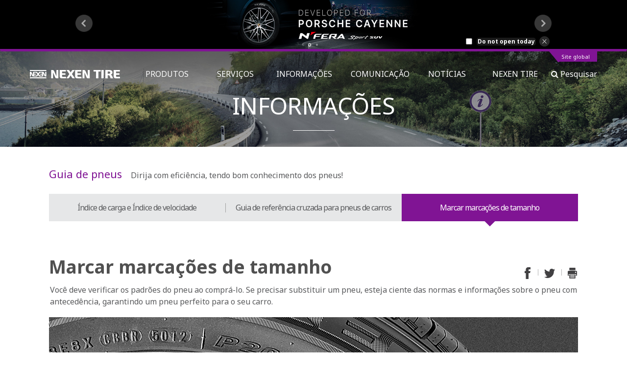

--- FILE ---
content_type: text/html; charset=UTF-8
request_url: http://www.nexentire.com/br/information/tire_information/guide/orthography.php
body_size: 30103
content:







<!DOCTYPE html>
<html lang="pt">
	<head>

		<meta charset="utf-8">
		<title>NEXEN TIRE</title>
		<meta name="viewport" content="user-scalable=no, initial-scale=1.0, maximum-scale=1.0, minimum-scale=1.0, width=320" />
		<meta http-equiv="X-UA-Compatible" content="IE=edge" />
		<link rel="shortcut icon" href="/favicon.ico" />
  



        <meta name="description" content="Descubra a solução definitiva de pneus para o seu veículo na NEXEN TIRE. Seja você dirigindo um automóvel de passeio, dominando as estradas com um SUV/4x4 ou realizando tarefas com uma Van/Caminhão Leve, ESTAMOS AQUI. Explore nossa linha hoje mesmo!" />
        <meta name="keywords" content="NEXEN TIRE, pneus, automóvel de passeio, SUV, 4x4, van, caminhão leve">

        <meta name="author" content="NEXEN TIRE" />
        <meta name="robots" content="index, follow" />

	    <!-- Open Graph (OG) Meta Tags for Social Media -->
        <meta property="og:type" content="website" />
        <meta property="og:title" content="NEXEN TIRE" />
        <meta property="og:description" content="Descubra a solução definitiva de pneus para o seu veículo na NEXEN TIRE. Seja você dirigindo um automóvel de passeio, dominando as estradas com um SUV/4x4 ou realizando tarefas com uma Van/Caminhão Leve, ESTAMOS AQUI. Explore nossa linha hoje mesmo!" />

        <meta property="og:image" content="https://www.nexentire.com/images/og-image-en.jpg" />
        <meta property="og:url" content="https://www.nexentire.com/br/" />

        <!-- Twitter Card Meta Tags -->
        <meta name="twitter:card" content="summary" />
        <meta name="twitter:title" content="NEXEN TIRE" />
        <meta name="twitter:description" content="Descubra a solução definitiva de pneus para o seu veículo na NEXEN TIRE. Seja você dirigindo um automóvel de passeio, dominando as estradas com um SUV/4x4 ou realizando tarefas com uma Van/Caminhão Leve, ESTAMOS AQUI. Explore nossa linha hoje mesmo!" />
        <meta name="twitter:image" content="https://www.nexentire.com/images/og-image-en.jpg" />

      
      

<link rel="alternate" hreflang="ko-kr" href="https://www.nexentire.com/kr"/>
<link rel="alternate" hreflang="en-us" href="https://www.nexentire.com/international"/>

<link rel="alternate" hreflang="pt-br" href="https://www.nexentire.com/br"/>
<link rel="alternate" hreflang="tr-tr" href="https://www.nexentire.com/tr"/>
<link rel="alternate" hreflang="en-AE" href="https://www.nexentire.com/me"/>
<link rel="alternate" hreflang="de-de" href="https://www.nexentire.com/de"/>
<link rel="alternate" hreflang="it-it" href="https://www.nexentire.com/it"/>
<link rel="alternate" hreflang="fr-fr" href="https://www.nexentire.com/fr"/>
<link rel="alternate" hreflang="es-es" href="https://www.nexentire.com/es"/>
<link rel="alternate" hreflang="tt-ru" href="https://www.nexentire.com/ru"/>
<link rel="alternate" hreflang="uk-ua" href="https://www.nexentire.com/uk"/>
<link rel="alternate" hreflang="cs-cz" href="https://www.nexentire.com/cz"/>
<link rel="alternate" hreflang="de-ch" href="https://www.nexentire.com/ch"/>
<link rel="alternate" hreflang="pl-pl" href="https://www.nexentire.com/pl"/>
<link rel="alternate" hreflang="zh-cn" href="https://www.nexentire.com/cn"/>
<link rel="alternate" hreflang="es-co" href="https://www.nexentire.com/co"/>
<link rel="alternate" hreflang="en-au" href="https://www.nexentire.com/au"/>

<link rel="alternate" hreflang="en-us" href="https://www.nexentireusa.com"/>
<link rel="alternate" hreflang="en-ca" href="https://www.nexentirecanada.com"/>

      
		<link rel="stylesheet" href="/br/assets/css/font.css?v=1764185111" media="all">
		<link rel="stylesheet" href="/br/assets/css/bootstrap.css?v=1764185111" media="all">
		<link rel="stylesheet" href="/br/assets/css/font-awesome.min.css?v=1764185111" media="all">
		<link rel="stylesheet" href="/br/assets/css/common.css?v=1764185111" media="all">
		<link rel="stylesheet" href="/br/assets/css/print.css?v=1764185111" media='print'>
		<!-- <link rel='stylesheet' id='NotoSansKR-css'  href='https://cdn.jsdelivr.net/font-notosans-kr/1.0.0-v1004/NotoSansKR-2350.css?ver=3.4.1' type='text/css' media='all' /> -->
		<link href="https://fonts.googleapis.com/css?family=Noto+Sans:400,400i,700,700i&display=swap&subset=cyrillic,cyrillic-ext,devanagari,greek,greek-ext,latin-ext,vietnamese" rel="stylesheet">


		<link href="/br/assets/css/information.css?v=1764185111" rel="stylesheet" type="text/css">

		<!-- HTML5 shim and Respond.js IE8 support of HTML5 elements and media queries -->
		<!--[if lt IE 11]>
			<script src="https://oss.maxcdn.com/libs/html5shiv/3.7.0/html5shiv.js"></script>
			<script src="https://oss.maxcdn.com/libs/respond.js/1.4.2/respond.min.js"></script>
			<link rel="stylesheet" href="/br/assets/css/cross-ie.css?v=1764185111" media="all">
		<![endif]-->

		<script type='text/javascript' src='/br/assets/js/php.default.js'></script>
		<script type='text/javascript' src='/br/assets/js/jquery.1.12.4.min.js'></script>

		<script type="text/javascript">
			var _base_uri = "/br";
		</script>

            <!-- Global site tag (gtag.js) - Google Analytics -->
<script async src="https://www.googletagmanager.com/gtag/js?id=G-1G2NNT27P6"></script>
<script>
  window.dataLayer = window.dataLayer || [];
  function gtag(){dataLayer.push(arguments);}
  gtag('js', new Date());

  gtag('config', 'G-1G2NNT27P6');
</script>
      
<!-- Global site tag (gtag.js) - Google Analytics -->
<script async src="https://www.googletagmanager.com/gtag/js?id=G-BBVXVSWY20"></script>
<script>
  window.dataLayer = window.dataLayer || [];
  function gtag(){dataLayer.push(arguments);}
  gtag('js', new Date());

  gtag('config', 'G-BBVXVSWY20');
</script>


</head>
<body>
<!-- Google Tag Manager -->
<noscript><iframe src="//www.googletagmanager.com/ns.html?id=GTM-WQ8TZS" height="0" width="0" style="display:none;visibility:hidden"></iframe></noscript>
<script>(function(w,d,s,l,i){w[l]=w[l]||[];w[l].push({'gtm.start':
new Date().getTime(),event:'gtm.js'});var f=d.getElementsByTagName(s)[0],
j=d.createElement(s),dl=l!='dataLayer'?'&l='+l:'';j.async=true;j.src=
'//www.googletagmanager.com/gtm.js?id='+i+dl;f.parentNode.insertBefore(j,f);
})(window,document,'script','dataLayer','GTM-WQ8TZS');</script>
<!-- End Google Tag Manager -->



	</head>
	<body>

<div class="top-banner side-collapse-container ">
	<div class="banner-items">
				<div class="banner-item" style='background:#000000;'><a href="/br/product/original_equipment/" target="_self"><img src="/br/_conf/topbanner/__icsFiles/afieldfile/2024/08/28/Porshche_Cayenne_top_4.jpg" ></a></div>
				<div class="banner-item" style='background:#e3e1e2;'><a href="/br/communication/sport_marketing/premierleague" target="_self"><img src="/br/_conf/topbanner/__icsFiles/afieldfile/2025/06/18/top_b_4.jpg" ></a></div>
			</div>
	<div class="close">
		<input type="checkbox" name="">
		<a>
			<label>Do not open today</label>
			<img src="/br/assets/images/popup/close.png">
		</a>
	</div>
</div>



<div class="wrap side-collapse-container" >

	<div class="navbar-wrap" >

		<div class="navbar navbar-nexen " role="navigation">

			<div class="container gnb-user">
				<div class="navbar-user">

										<ul>
						<li class="dot">&nbsp;</li>
						<li><a href="/br/global.php">Site global</a></li>
					</ul>
									</div>
			</div>

			<div class="container gnb-menu">
				<div class="navbar-header">
					<a href="/br" class="navbar-brand"></a>

					<button data-toggle="collapse-side" data-target=".side-collapse" data-target-2=".side-collapse-container" type="button" class="navbar-toggle"><span class="icon-bar gray"></span><span class="icon-bar gray"></span><span class="icon-bar"></span></button>
				</div>

				<div class="side-collapse in">

					<div class="navbar-collapse" id="navbar-main">

						<ul class="nav navbar-gnb">
														<li>
								<a href="/br/product/passenger/"  >PRODUTOS&nbsp;&nbsp;&nbsp;&nbsp;&nbsp;</a>
								<div class="glyphicon"></div>
																<ul class="navbar-sub">
																		<li><a href="/br/product/passenger/">Carro de<br/> Passeio</a>
									</li>
																		<li><a href="/br/product/suv">SUV</a>
									</li>
																		<li><a href="/br/product/ltr">Carga Leve</a>
									</li>
																		<li><a href="/br/product/original_equipment/">Equipamento <br/>Original Global</a>
									</li>
																		<li><a href="/br/product/solid_tire/">PNEU INDUSTRIAL<br/> SÓLIDO</a>
									</li>
																		<li><a href="/br/product/tube_flap/">CÂMARAS DE <br/>AR e FLAPS </a>
									</li>
																		<li><a href="/br/product/awards/awards.php">Premiações</a>
									</li>
																		<li><a href="/br/product/magazine_test/magazine_test.php">Teste de revista</a>
									</li>
																		<li><a href="/br/product/technology/rnd/rnd.php">Tecnologia<br/>NEXEN</a>
									</li>
																	</ul>
															</li>
														<li>
								<a href="/br/service/find_tire/"  >SERVIÇOS&nbsp;&nbsp;</a>
								<div class="glyphicon"></div>
																<ul class="navbar-sub">
																		<li><a href="/br/service/find_tire/">Localizador<br/> de pneus</a>
									</li>
																		<li><a href="/br/service/find_shop/">Localizador<br/> do revendedor</a>
									</li>
																		<li><a href="/br/service/guarantee/">Garantia</a>
									</li>
																	</ul>
															</li>
														<li>
								<a href="/br/information/tire_information/index.php"  >INFORMAÇÕES</a>
								<div class="glyphicon"></div>
																<ul class="navbar-sub">
																		<li><a href="/br/information/tire_information/index.php">Guia de pneus</a>
									</li>
																		<li><a href="/br/information/energy/index.php">Regulamento de <br/>etiquetagem</a>
									</li>
																		<li><a href="/br/information/contents/index.php">Sala de <br/>Conteúdos Sociais</a>
									</li>
																	</ul>
															</li>
														<li>
								<a href="/br/communication/brand/"  >COMUNICAÇÃO</a>
								<div class="glyphicon"></div>
																<ul class="navbar-sub">
																		<li><a href="/br/communication/brand/">Brand</a>
									</li>
																		<li><a href="/br/communication/sport_marketing/index.php">Marketing <br/>Esportivo</a>
									</li>
																		<li><a href="/br/communication/ad/cf/cf.php">Publicidade <br/>e Exposições</a>
									</li>
																		<li><a href="/br/communication/download/ci/index.php">Download</a>
									</li>
																	</ul>
															</li>
														<li>
								<a href="/br/media/news/index.php"  >NOTÍCIAS&nbsp;&nbsp;&nbsp;&nbsp;</a>
								<div class="glyphicon"></div>
																<ul class="navbar-sub">
																		<li><a href="/br/media/news/index.php">Notícias</a>
									</li>
																		<li><a href="/br/media/webzine/index.php">Webzine</a>
									</li>
																		<li><a href="/br/media/newsletter/index.php">Boletim<br/> informativo</a>
									</li>
																	</ul>
															</li>
														<li>
								<a href="/br/company/information/ceo/"  >NEXEN TIRE</a>
								<div class="glyphicon"></div>
																<ul class="navbar-sub">
																		<li><a href="/br/company/information/ceo/">Companhia</a>
									</li>
																		<li><a href="/br/company/invest/disclosure/notice/">Centro de IR</a>
									</li>
																		<li><a href="/br/company/directions/">Entre em contato</a>
									</li>
																	</ul>
															</li>
													</ul>

						<ul class="nav navbar-search">
							<li><a onclick="global_search_open()" ><i class="fa fa-search" aria-hidden="true"></i> Pesquisar</a></li>
						</ul>
						<ul class="nav navbar-member">

						</ul>



					</div>
				</div>
			</div><!-- /.container gnb-menu -->
			<div class="navbar-sub-shadow"></div>


		</div>
	</div><!-- /.navbar-wrap -->









<!-- container -->
<div class="information-container">

	<div class="keyvisual">
		<div class="title">
			<h1>INFORMAÇÕES</h1>
		</div>
		<div class="visual"><img src="/br/assets/images/information/key_visual1.jpg"></div>
	</div>

	<div class="content-wrap">

		<div class="container">
			<div class="information-cont">

				<div class="sub-title">
					<strong>Guia de pneus</strong> Dirija com eficiência, tendo bom conhecimento dos pneus!
				</div>

				<!-- Nav tabs -->
				
				<ul class="nav nav-tabs">
					<li role="presentation"><a href="/br/information/tire_information/guide/quotient.php" >Índice de carga e Índice de velocidade</a><span class="icon_arr"></span></li>
					<li role="presentation"><a href="/br/information/tire_information/guide/compatible.php" >Guia de referência cruzada para pneus de carros</a><span class="icon_arr"></span></li>
					<li role="presentation" class="active"><a href="/br/information/tire_information/guide/orthography.php" >Marcar marcações de tamanho</a><span class="icon_arr"></span></li>
				</ul>
				<!-- //Nav tabs -->

				<!-- Tab panes -->
				<div class="tab-content">

					<div class="information-title">
						<div class="title"><strong>Marcar marcações de tamanho</strong> <span>Você deve verificar os padrões do pneu ao comprá-lo. Se precisar substituir um pneu, esteja ciente das normas e informações sobre o pneu com antecedência, garantindo um pneu perfeito para o seu carro.</span></div>
						<div class="sns-button">
  <a href="#" class="share-fb"><img src="/br/assets/images/common/btn_sns1.gif" alt="페이스북"></a>
  <a href="#" class="share-tw"><img src="/br/assets/images/common/btn_sns2.gif" alt="트위터"></a>
  <a href="#" class="share-gg"><img src="/br/assets/images/common/btn_sns3.gif" alt="구글"></a>
  <a href="#" class="share-print"><img src="/br/assets/images/common/btn_print.gif" alt="인쇄"></a>
</div>
					</div>

					<div class="img_b_sense1"><img src="/br/information/tire_information/guide/__icsFiles/afieldfile/2017/02/28/img_guide1.jpg" alt=""></div>

					<div class="content-box">

						<div class="content-body"><div class="step-box">
<div class="title">Indica&ccedil;&atilde;o ISO (International Standard Organization)</div>
<div class="image"><img title="" style="vertical-align: baseline;" alt="" src="/br/information/tire_information/guide/__icsFiles/artimage/2019/10/30/cbrt_312/img_guide1_1.jpg"></div></div>
<div class="step-box">
<div class="title">Outros</div>
<div class="s-title">Indica&ccedil;&atilde;o anterior</div>
<div class="image"><img title="" style="vertical-align: baseline;" alt="" src="/br/information/tire_information/guide/__icsFiles/artimage/2019/10/30/cbrt_312/img_guide1_2.jpg"></div>
<div class="s-title">Indica&ccedil;&atilde;o da GSO (Gulf Standard Organization: GSO &eacute; aplicada &agrave;s na&ccedil;&otilde;es do Golfo, na &aacute;rea do Oriente M&eacute;dio)</div>
<div class="image"><img title="" style="vertical-align: baseline;" alt="" src="/br/information/tire_information/guide/__icsFiles/artimage/2019/10/30/cbrt_312/img_guide1_3.jpg"></div>
<div class="s-title">Indica&ccedil;&atilde;o TR (empresas interessadas na ind&uacute;stria de pneus e roda com aro)</div>
<div class="image"><img title="" style="vertical-align: baseline;" alt="" src="/br/information/tire_information/guide/__icsFiles/artimage/2019/10/30/cbrt_312/img_guide1_4.jpg"></div></div>
<div class="step-box">
<div class="Lbox">
<div class="title">Compreens&atilde;o da rela&ccedil;&atilde;o de aspecto (S&eacute;rie)</div>
<div class="txt">Diz-se que a s&eacute;rie de pneus &eacute; rela&ccedil;&atilde;o de aspecto e indica a rela&ccedil;&atilde;o entre altura e largura da se&ccedil;&atilde;o de um pneu. </div>
<div class="image"><img title="" style="vertical-align: baseline;" alt="" src="/br/information/tire_information/guide/__icsFiles/artimage/2019/10/30/cbrt_312/img_guide1_5.jpg"></div></div>
<div class="Rbox">
<div class="title">Identifica&ccedil;&atilde;o da data de fabrica&ccedil;&atilde;o</div>
<div class="txt">&Eacute; poss&iacute;vel identificar os pneus a serem exportados para os EUA com o n&uacute;mero do Departamento de Transporte (DOT) mostrado na parede lateral dos pneus de acordo com a FMVSS (Federal Vehicle Safety Standard) </div>
<div class="image"><img title="" style="vertical-align: baseline;" alt="" src="/br/information/tire_information/guide/__icsFiles/artimage/2024/05/29/cbrt_312/img_guide1_6_br.jpg"></div></div></div></div>

						<!-- Related Contents -->
						
							<div class="related-contents">
								<div class="title">Related Contents</div>
								
								<div class="related-list">
									<div class="row">
										
										<div class="col-lg-12 col-md-12 col-sm-12 col-xs-6">
											<div class="related-item">
												<a href="/br/information/contents/">
													<div class="thumb"><img src="/br/information/related_contents/__icsFiles/afieldfile/2017/03/10/img_related_c8.jpg" alt=""></div>
													<strong>Social Contents Room</strong>
													<a href="/br/information/contents/" class="btn_view">Visualizar &gt;</a>
												</a>
											</div>
										</div>
										<div class="col-lg-12 col-md-12 col-sm-12 col-xs-6">
											<div class="related-item">
												<a href="/br/information/energy/">
													<div class="thumb"><img src="/br/information/related_contents/__icsFiles/afieldfile/2017/03/10/img_related_c7.jpg" alt=""></div>
													<strong>Regulamento de rotulagem de pneus</strong>
													<a href="/br/information/energy/" class="btn_view">Visualizar &gt;</a>
												</a>
											</div>
										</div>
										<div class="col-lg-12 col-md-12 col-sm-12 col-xs-6">
											<div class="related-item">
												<a href="/br/information/tire_information/tip/replacement.php">
													<div class="thumb"><img src="/br/information/related_contents/__icsFiles/afieldfile/2017/03/10/img_related_c6.jpg" alt=""></div>
													<strong>A troca de um pneu</strong>
													<a href="/br/information/tire_information/tip/replacement.php" class="btn_view">Visualizar &gt;</a>
												</a>
											</div>
										</div>
										<div class="col-lg-12 col-md-12 col-sm-12 col-xs-6">
											<div class="related-item">
												<a href="/br/information/tire_information/tip/check.php">
													<div class="thumb"><img src="/br/information/related_contents/__icsFiles/afieldfile/2017/03/10/img_related_c5.jpg" alt=""></div>
													<strong>Lista de verificação do teste de pneus</strong>
													<a href="/br/information/tire_information/tip/check.php" class="btn_view">Visualizar &gt;</a>
												</a>
											</div>
										</div>
										<div class="col-lg-12 col-md-12 col-sm-12 col-xs-6">
											<div class="related-item">
												<a href="/br/information/tire_information/tip/caution.php">
													<div class="thumb"><img src="/br/information/related_contents/__icsFiles/afieldfile/2017/03/10/img_related_c4.jpg" alt=""></div>
													<strong>Cuidados ao usar os pneus</strong>
													<a href="/br/information/tire_information/tip/caution.php" class="btn_view">Visualizar &gt;</a>
												</a>
											</div>
										</div>
										<div class="col-lg-12 col-md-12 col-sm-12 col-xs-6">
											<div class="related-item">
												<a href="/br/information/tire_information/guide/quotient.php">
													<div class="thumb"><img src="/br/information/related_contents/__icsFiles/afieldfile/2017/03/10/img_related_c3.jpg" alt=""></div>
													<strong>Índice de carga e Índice de velocidade</strong>
													<a href="/br/information/tire_information/guide/quotient.php" class="btn_view">Visualizar &gt;</a>
												</a>
											</div>
										</div>
										<div class="col-lg-12 col-md-12 col-sm-12 col-xs-6">
											<div class="related-item">
												<a href="/br/information/tire_information/guide/compatible.php">
													<div class="thumb"><img src="/br/information/related_contents/__icsFiles/afieldfile/2017/03/10/img_related_c2_1.jpg" alt=""></div>
													<strong>Guia de referência cruzada para pneus de carros</strong>
													<a href="/br/information/tire_information/guide/compatible.php" class="btn_view">Visualizar &gt;</a>
												</a>
											</div>
										</div>
										<div class="col-lg-12 col-md-12 col-sm-12 col-xs-6">
											<div class="related-item">
												<a href="/br/information/tire_information/basic_sense/role.php">
													<div class="thumb"><img src="/br/information/related_contents/__icsFiles/afieldfile/2017/03/10/img_info1_3.jpg" alt=""></div>
													<strong>Funções do pneu</strong>
													<a href="/br/information/tire_information/basic_sense/role.php" class="btn_view">Visualizar &gt;</a>
												</a>
											</div>
										</div>
										<div class="col-lg-12 col-md-12 col-sm-12 col-xs-6">
											<div class="related-item">
												<a href="/br/information/tire_information/basic_sense/designation.php">
													<div class="thumb"><img src="/br/information/related_contents/__icsFiles/afieldfile/2017/03/10/img_info1_2.jpg" alt=""></div>
													<strong>Estrutura do pneu</strong>
													<a href="/br/information/tire_information/basic_sense/designation.php" class="btn_view">Visualizar &gt;</a>
												</a>
											</div>
										</div>
										<div class="col-lg-12 col-md-12 col-sm-12 col-xs-6">
											<div class="related-item">
												<a href="/br/information/tire_information/basic_sense/process.php">
													<div class="thumb"><img src="/br/information/related_contents/__icsFiles/afieldfile/2017/03/10/img_info1_1.jpg" alt=""></div>
													<strong>Manufacturing Process</strong>
													<a href="/br/information/tire_information/basic_sense/process.php" class="btn_view">Visualizar &gt;</a>
												</a>
											</div>
										</div>

									</div>
								</div>
							</div>

						<!-- //Related Contents -->

					</div>

				</div>
				<!-- //Tab panes -->

			</div>
		</div>
		
	</div>

</div>
	</div>
</div>
<div class="footer side-collapse-container">
	<div class="container">

		<div class="logo">
			<img src="/br/assets/images/common/footer_logo.png">
		</div>






		<div class="infomation">
			Avenida Doutor Chucri Zaidan, 1550, Capital Corporate, Offices CJ 1606/1607 Vila Cordeiro, São Paulo, SP, Brazil CEP <br/> 04711-130<br/>
          <span>Telefone: 55-11-2639-9282 </span>
          | <span>E-mail: juaokim@nexentire.com</span>
			<!-- | <span>E-mail: <a href="mailto:nexentire@nexentire.co.kr">nexentire@nexentire.co.kr</a></span> -->
			|  <span> <a href="/br/policy/contact_email.php" style="color: #b3b3b3;">Entre em contato via e-mail</a></span>

			<div class="links hidden-xs hidden-sm">
				<a href="/br/policy/service.php">Termos e condições</a> |
				<a href="/br/policy/privacy.php">Política de privacidade</a> |
				<a href="/br/policy/email_reject.php">Recusa para a coleta de e-mails não autorizados</a> |
				<!-- <a href="/br/service/qna/">SUPPORT</a> | -->
				<!-- <a href="#">사이트맵</a> | -->
				<a href="/br/company/directions/">ENTRE EM CONTATO</a>
			</div>

			<div class="copyright">
				Copyright ⓒ 2017 NEXEN TIRE todos os direitos reservados.
			</div>
		</div>

		<div class="link-box">
			<div class="family_site">
				<select id="fam" onchange="global_link( this.value )">
					<option value="">Site da família</option>
					<option value="http://www.nexencorp.co.kr/">NEXEN Corp.</option>
					<!-- <option value="http://www.nexentech.co.kr/">NEXEN TECH Corp.</option> -->
                    <option value="https://www.roadstonetires.com/">ROADSTONE TIRE </option>
                  
					<option value="http://www.facebook.com/nexentire.global">Facebook</option>
					<option value="https://www.youtube.com/channel/UC7bke9V6vRL905dkf0jtbWw">Youtube</option>
				</select>
				<select id="lang" onchange="global_link( this.value )">
					<option value="">Site global</option>
                    <option value="https://www.nexentire.com/kr">Korea</option>
<option value="https://www.nexentire.com/international">International</option>
<option value="https://www.nexentire.com/br">Brazil</option>
<option value="https://www.nexentire.com/tr">Turkey</option>
<option value="https://www.nexentire.com/me">Middle East</option>
<option value="https://www.nexentire.com/de">Germany</option>
<option value="https://www.nexentire.com/it">Italia</option>
<option value="https://www.nexentire.com/fr">France</option>
<option value="https://www.nexentire.com/es">Spain</option>
<option value="https://www.nexentire.com/ru">CIS</option>
<option value="https://www.nexentireusa.com">USA</option>
<option value="https://www.nexentire.com/uk">United kingdom</option>
<option value="https://www.nexentire.com/cz">Czech</option>
<option value="https://www.nexentire.com/ch">Switzerland</option>
<option value="https://www.nexentire.com/pl">Poland</option>
<option value="https://www.nexentirecanada.com">Canada</option>
<option value="https://www.nexentire.com/jp">Japan</option>
<option value="https://www.nexentire.com/cn">China</option>
<option value="https://www.nexentire.com/co">Colombia</option>
<option value="https://www.nexentire.com/au">Australia</option>				</select>

				<div class="sns_channel" style="clear:both;">
					<a href="https://www.facebook.com/nexentire.global?ref=ts&fref=ts" target="_blank"><img src="/br/assets/images/common/footer_channel_01.gif"></a>
					<a href="https://www.youtube.com/channel/UC7bke9V6vRL905dkf0jtbWw" target="_blank"><img src="/br/assets/images/common/footer_channel_03.gif"></a>
				</div>
			</div>
		</div>
		
	</div>
</div>

</div>


<div class="right-floot-banner-wrap">
	<ul>
		<li><a href="/br/service/find_tire/" class="find-tire">Tire Finder</a></li>
		<!-- <li><a href="/br/service/qna/" class="qna">Q&A</a></li> -->
		<!-- <li><a href="/br/service/find_shop/" class="find-shop">가까운 판매점</a></li> -->
		<!-- <li><a href="/br/information/energy/" class="energy-efficiency">Tire Labelling Regulation</a></li> -->
		<li><a href="/br/service/guarantee" class="guarantee">Warranty System</a></li>
		<li><a href="#" class="top">TOP</a></li>
	</ul>
</div>



<script type='text/javascript' src="/br/assets/js/bootstrap.min.js"></script>



<div class="global-search ">
	<div class="search-body">
	<div class="close">
		<a onclick="global_search_reset()"><i class="glyphicon glyphicon-refresh"></i> Recarregar</a>
		<a onclick="global_search_close()"><i class="glyphicon glyphicon-remove"></i> Fechar <!-- <img src="/br/assets/images/common/global_search_close.png"> --></a>
	</div>
		
		<div class="search-box">

			<div class="input">
				<i class="fa fa-search"></i>
				<label class="placeholder">Por favor, digite o nome de seu carro ou o tamanho do pneu. </label>
				<input type="text" name="">
			</div>
			<div class="desc">
				※ *Digite no formulário padrão como 225/50R16.
			</div>
			<ul class="autocomplete">
				<!-- /utils/global_search_autocomplete.php -->
				<!-- <li>※ 규격입력시 225/50R16 형태로 입력해주세요</li> -->
			</ul>
<!-- 			<div class="desc">
			※ 규격입력시 225/50R16 형태로 입력해주세요
			</div>
 -->

		</div>
				<div class="result-product result-box">
					<div class="title"><span>Resultados da Pesquisa de Pneus</span></div>
					<div class="summery">
						Encontrei um pneu adequado para <span>---</span>.
					</div>
					<div id="resultCar"><!-- /utils/global_search_tire_by_car.php --></div>
					<div class="desc">
						<span>※ Você pode encontrar informações mais detalhadas sobre os pneus selecionando o tamanho do pneu.</span>
						<a href="/br/service/find_tire" class="btn btn-ghost white" >Pesquisar o pneu para o carro</a>
					</div>

				</div>
				<div class="result-size result-box">
					<div class="title"><span>Resultados da Pesquisa de Pneus</span></div>
					<div class="summery">
						Encontramos um pneu que corresponde a <span>---</span>.
					</div>
					<div id="resultSize"><!-- /utils/global_search_tire_by_car.php --></div>
					<div class="desc">
						<span>※ Você pode encontrar informações mais detalhadas sobre os pneus selecionando o tamanho do pneu.</span>
						<a href="/br/service/find_tire" class="btn btn-ghost white" >Pesquisar o pneu para o carro</a>
					</div>

		</div>
<!-- 		<div class="result-shop result-box">
			<div class="title"><span>판매점 검색 결과</span></div>
			<div class="summery">
				<span>---</span> 와 가까운 판매점을 찾았습니다
			</div>

			<div id="resultShop">/utils/global_search_shop.php</div>

			<div class="desc">
				<span>※ 더 자세한 지역별 판매점을 찾으실 수 있습니다.</span>
				<a href="/br/service/find_shop.php" class="btn btn-ghost white" >More Service Network</a>
			</div>
		</div> -->


	</div>

	<div class="shadow"></div>
</div>




<script type="text/javascript" src="/br/assets/js/slick.min.js?v=1764185111"></script>
<script type="text/javascript" src="/br/assets/js/common.js?v=1764185111"></script>
<script type="text/javascript" src="/br/assets/js/jquery.cookie.js?v=1764185111"></script>

<form id="LinkTarget" target="_blank"></form>
</body>
</html>

--- FILE ---
content_type: text/css
request_url: http://www.nexentire.com/br/assets/css/font.css?v=1764185111
body_size: 3537
content:
@charset "UTF-8";


@font-face {
    font-family: 'NotoSans';
    font-style: normal;
    font-weight: 100;
    src: url(/br/assets/fonts/notosans/NotoSansKR-Thin.eot);
    src: url(/br/assets/fonts/notosans/NotoSansKR-Thin.eot?#iefix) format('embedded-opentype'),
    url(/br/assets/fonts/notosans/NotoSansKR-Thin.woff2) format('woff2'),
    url(/br/assets/fonts/notosans/NotoSansKR-Thin.woff) format('woff'),
    url(/br/assets/fonts/notosans/NotoSansKR-Thin.otf) format('opentype');
}

@font-face {
    font-family: 'NotoSans';
    font-style: normal;
    font-weight: 200;
    src: url(/br/assets/fonts/notosans/NotoSansKR-Light.eot);
    src: url(/br/assets/fonts/notosans/NotoSansKR-Light.eot?#iefix) format('embedded-opentype'),
    url(/br/assets/fonts/notosans/NotoSansKR-Light.woff2) format('woff2'),
    url(/br/assets/fonts/notosans/NotoSansKR-Light.woff) format('woff'),
    url(/br/assets/fonts/notosans/NotoSansKR-Light.otf) format('opentype');
}


// @font-face {
//     font-family: 'NotoSans';
//     font-style: normal;
//     font-weight: 300;
//     src: url(/br/assets/fonts/notosans/NotoSansKR-DemiLight.eot);
//     src: url(/br/assets/fonts/notosans/NotoSansKR-DemiLight.eot?#iefix) format('embedded-opentype'),
//     url(/br/assets/fonts/notosans/NotoSansKR-DemiLight.woff2) format('woff2'),
//     url(/br/assets/fonts/notosans/NotoSansKR-DemiLight.woff) format('woff'),
//     url(/br/assets/fonts/notosans/NotoSansKR-DemiLight.otf) format('opentype');
// }


@font-face {
    font-family: 'NotoSans';
    font-style: bold;
    font-weight: 400;
    src: url(/br/assets/fonts/notosans/NotoSansKR-Regular.eot);
    src: url(/br/assets/fonts/notosans/NotoSansKR-Regular.eot?#iefix) format('embedded-opentype'),
    url(/br/assets/fonts/notosans/NotoSansKR-Regular.woff2) format('woff2'),
    url(/br/assets/fonts/notosans/NotoSansKR-Regular.woff) format('woff'),
    url(/br/assets/fonts/notosans/NotoSansKR-Regular.otf) format('opentype');
}


@font-face {
    font-family: 'NotoSans';
    font-style: bold;
    font-weight: 600;
    src: url(/br/assets/fonts/notosans/NotoSansKR-Medium.eot);
    src: url(/br/assets/fonts/notosans/NotoSansKR-Medium.eot?#iefix) format('embedded-opentype'),
    url(/br/assets/fonts/notosans/NotoSansKR-Medium.woff2) format('woff2'),
    url(/br/assets/fonts/notosans/NotoSansKR-Medium.woff) format('woff'),
    url(/br/assets/fonts/notosans/NotoSansKR-Medium.otf) format('opentype');
}


// @font-face {
//     font-family: 'NotoSans';
//     font-style: normal;
//     font-weight: 700;
//     src: url(/br/assets/fonts/notosans/NotoSansKR-Bold.eot);
//     src: url(/br/assets/fonts/notosans/NotoSansKR-Bold.eot?#iefix) format('embedded-opentype'),
//     url(/br/assets/fonts/notosans/NotoSansKR-Bold.woff2) format('woff2'),
//     url(/br/assets/fonts/notosans/NotoSansKR-Bold.woff) format('woff'),
//     url(/br/assets/fonts/notosans/NotoSansKR-Bold.otf) format('opentype');
// }

// @font-face {
//     font-family: 'NotoSans';
//     font-style: normal;
//     font-weight: 900;
//     src: url(/br/assets/fonts/notosans/NotoSansKR-Black.eot);
//     src: url(/br/assets/fonts/notosans/NotoSansKR-Black.eot?#iefix) format('embedded-opentype'),
//     url(/br/assets/fonts/notosans/NotoSansKR-Black.woff2) format('woff2'),
//     url(/br/assets/fonts/notosans/NotoSansKR-Black.woff) format('woff'),
//     url(/br/assets/fonts/notosans/NotoSansKR-Black.otf) format('opentype');
// }



--- FILE ---
content_type: text/css
request_url: http://www.nexentire.com/br/assets/css/common.css?v=1764185111
body_size: 42392
content:
@charset "UTF-8";
body {
  word-break: keep-all;
}
/** {
-moz-hyphens:none;
-ms-hyphens:none;
-webkit-hyphens: none;
hyphens:none;
word-break:keep-all;
}*/
body > .warp {
  position: relative;
}
a.bookmark {
  position: relative;
}
.text-error {
  color: #BB0000;
}
.con-tag {
  background-image: url(/br/assets/images/common/content_tag_ico.gif);
  background-repeat: no-repeat;
  width: 40px;
  height: 40px;
}
.con-tag.blog {
  background-position: 0px 0;
}
.con-tag.facebook {
  background-position: -40px 0;
}
.con-tag.youtube {
  background-position: -80px 0;
}
.con-tag.news {
  background-position: -120px 0;
}
.con-tag.site {
  background-position: -160px 0;
}
.con-tag-s {
  background-image: url(/br/assets/images/common/content_tag_s_ico.gif);
  background-repeat: no-repeat;
  width: 34px;
  height: 34px;
}
.con-tag-s.blog {
  background-position: 0px 0;
}
.con-tag-s.facebook {
  background-position: -34px 0;
}
.con-tag-s.youtube {
  background-position: -68px 0;
}
.con-tag-s.news {
  background-position: -102px 0;
}
.con-tag-s.site {
  background-position: -34px 0;
}
.video-wrap {
  position: relative;
  width: 100%;
  padding-bottom: 56.25%;
}
.video-wrap iframe {
  position: absolute;
  width: 100%;
  height: 100%;
}
@media (min-width: 0) {
  .container {
    padding-left: 20px;
    padding-right: 20px;
  }
}
@media (min-width: 768px) {
  .container {
    padding-left: 6px;
    padding-right: 6px;
  }
}
.navbar > .container .navbar-brand {
  margin-left: 6px;
}
.navbar-nexen {
  position: absolute;
  top: auto;
  z-index: 3300;
  width: 100%;
  border-top: 5px solid #801494;
  min-height: 80px;
  -webkit-transition: background-color 1s;
  transition: background-color 1s;
  margin-bottom: 0;
  box-shadow: none;
}
.navbar-nexen.follow,
.navbar-nexen.light {
  position: fixed;
  top: 0;
  width: 100%;
  background-color: #FFF;
  margin: 0;
  z-index: 3300;
  box-shadow: 0px 3px 10px #CCC;
}
.navbar-nexen.follow.locked,
.navbar-nexen.light.locked {
  position: absolute;
}
@media screen and (min-width: 1169px) {
  .navbar-nexen.follow .navbar-search > li > a,
  .navbar-nexen.light .navbar-search > li > a,
  .navbar-nexen.follow .navbar-gnb > li > a,
  .navbar-nexen.light .navbar-gnb > li > a {
    color: #000;
  }
  .navbar-nexen.follow .navbar-search > li > a:hover,
  .navbar-nexen.light .navbar-search > li > a:hover,
  .navbar-nexen.follow .navbar-gnb > li > a:hover,
  .navbar-nexen.light .navbar-gnb > li > a:hover {
    color: #000;
  }
}
.navbar-nexen.follow .navbar-brand,
.navbar-nexen.light .navbar-brand {
  background-image: url(/br/assets/images/common/logo_black.png?v=2);
}
.navbar-nexen.follow .navbar-toggle,
.navbar-nexen.light .navbar-toggle {
  border: none;
}
.navbar-nexen.follow .navbar-toggle .icon-bar,
.navbar-nexen.light .navbar-toggle .icon-bar {
  background-color: #801494;
}
.navbar-nexen.light {
  position: absolute;
  top: auto;
}
.navbar-nexen .navbar-brand {
  display: block;
  background-image: url(/br/assets/images/common/logo.png);
  width: 184px;
  height: 17px;
  background-repeat: no-repeat;
}
@media (min-width: 0) {
  .navbar-nexen .navbar-brand {
    margin-top: 18px;
  }
}
@media (min-width: 1170px) {
  .navbar-nexen .navbar-brand {
    margin-top: 13px;
  }
}
.navbar-nexen .navbar-toggle {
  border: none;
}
.navbar-nexen .navbar-toggle .icon-bar {
  background-color: #FFF;
}
.navbar-nexen .container {
  position: relative;
  width: 1170px;
}
@media screen and (max-width: 1169px) {
  .navbar-nexen .container {
    width: auto;
  }
}
@media screen and (max-width: 1169px) {
  .navbar-nexen {
    position: relative;
    background-color: #FFF;
    min-height: 55px;
  }
  .navbar-nexen .navbar-brand {
    background-image: url(/br/assets/images/common/logo_black.png?v=2);
  }
  .navbar-nexen .navbar-toggle {
    border: none;
  }
  .navbar-nexen .navbar-toggle .icon-bar {
    background-color: #801494;
  }
}
.navbar-nexen .navbar-nav > li > a {
  width: 130px;
  text-align: left;
  font-size: 15px;
  color: white;
  cursor: pointer;
  -webkit-transition: color 1s;
  transition: color 1s;
}
.navbar-nexen .navbar-nav > li > a:hover {
  color: white;
}
.navbar-nexen .navbar-nav > li > a:focus {
  background-color: transparent;
}
.navbar-nexen .gnb-menu {
  margin-top: 25px;
}
@media (max-width: 1169px) {
  .navbar-nexen .gnb-menu {
    margin-top: 0px;
  }
}
.navbar-nexen .navbar-user {
  position: absolute;
  right: 6px;
}
@media screen and (max-width: 1169px) {
  .navbar-nexen .navbar-user {
    display: none;
  }
}
.navbar-nexen .navbar-user > ul {
  list-style: none;
  padding: 0;
  margin: 0;
  overflow: hidden;
}
.navbar-nexen .navbar-user > ul > li {
  background: #801494;
  float: left;
  overflow: hidden;
  padding: 0;
  margin: 0;
}
.navbar-nexen .navbar-user > ul > li.dot {
  float: left;
  background-color: transparent;
  background-image: url(/br/assets/images/common/user_menu_dot.png );
  background-repeat: no-repeat;
  width: 20px;
  padding: 1px 5px;
}
.navbar-nexen .navbar-user > ul > li > a {
  font-weight: 400;
  color: #FFF;
  font-size: 11px;
  display: inline-block;
  padding: 0 5px 5px 5px;
  line-height: 1;
}
.navbar-nexen .navbar-user > ul > li > a:hover {
  text-decoration: none;
}
.navbar-nexen .navbar-user > ul > li:last-child > a {
  padding-right: 15px;
}
.navbar-nexen .navbar-header {
  position: absolute;
  width: 100%;
}
@media screen and (max-width: 1169px) {
  .navbar-nexen .navbar-header {
    margin-top: 0px;
  }
}
@media (min-width: 0) {
  .navbar-nexen .navbar-header {
    margin-left: -20px;
    margin-right: -20px;
  }
  .navbar-nexen .navbar-header a {
    margin-left: 10px;
  }
}
@media (min-width: 768px) {
  .navbar-nexen .navbar-header {
    margin-left: -6px;
    margin-right: -6px;
  }
}
@media screen and (max-width: 1169px) {
  .navbar-nexen .navbar-collapse {
    height: 100%;
    overflow-y: scroll;
    padding: 0 0 100px 0;
  }
}
.navbar-nexen .navbar-member {
  display: none;
  position: absolute;
  bottom: 0;
  background-color: #343434;
  width: 100%;
  padding: 0;
  text-align: center;
  font-size: 17px;
}
.navbar-nexen .navbar-member li.mem {
  float: none;
  display: inline-block;
  padding: 15px 0;
}
.navbar-nexen .navbar-member li.mem a {
  color: #8c8c8c;
  padding: 0px 15px;
  line-height: 0.8;
}
.navbar-nexen .navbar-member li.mem a:hover {
  background: none;
}
.navbar-nexen .navbar-member li.mem:last-child a {
  border-left: 1px solid #8c8c8c;
}
.navbar-nexen .navbar-member li.spliter {
  padding: 5px;
  background-color: #2D2D2D;
  clear: both;
}
.navbar-nexen .navbar-member li.info {
  float: none;
}
.navbar-nexen .navbar-member li.info a {
  color: #8c8c8c;
  padding: 5px 15px;
  line-height: 1;
  font-size: 14px;
}
.navbar-nexen .navbar-member li.info:last-child {
  border-left: 1px solid #8c8c8c;
}
.navbar-nexen .navbar-search,
.navbar-nexen .navbar-gnb {
  float: none;
  text-align: center;
}
@media screen and (max-width: 1169px) {
  .navbar-nexen .navbar-search,
  .navbar-nexen .navbar-gnb {
    margin-top: 0px;
  }
}
.navbar-nexen .navbar-search > li,
.navbar-nexen .navbar-gnb > li {
  float: none;
  display: inline-block;
  text-align: left;
  position: relative;
}
.navbar-nexen .navbar-search > li .glyphicon,
.navbar-nexen .navbar-gnb > li .glyphicon {
  display: none;
}
@media screen and (max-width: 1169px) {
  .navbar-nexen .navbar-search > li,
  .navbar-nexen .navbar-gnb > li {
    display: block;
  }
  .navbar-nexen .navbar-search > li > a,
  .navbar-nexen .navbar-gnb > li > a {
    border-bottom: 1px solid #434043;
    display: block;
    width: 100% !important;
  }
  .navbar-nexen .navbar-search > li .glyphicon,
  .navbar-nexen .navbar-gnb > li .glyphicon {
    position: absolute;
    display: block;
    right: 10px;
    top: 15px;
    content: " ";
    color: #FFF;
  }
  .navbar-nexen .navbar-search > li .glyphicon:before,
  .navbar-nexen .navbar-gnb > li .glyphicon:before {
    content: "\e113";
  }
  .navbar-nexen .navbar-search > li.on .glyphicon,
  .navbar-nexen .navbar-gnb > li.on .glyphicon {
    content: " ";
    color: #c64fdc !important;
  }
  .navbar-nexen .navbar-search > li.on .glyphicon:before,
  .navbar-nexen .navbar-gnb > li.on .glyphicon:before {
    content: "\e114";
  }
  .navbar-nexen .navbar-search > li.on > a,
  .navbar-nexen .navbar-gnb > li.on > a {
    color: #c64fdc !important;
  }
  .navbar-nexen .navbar-search > li.on > ul,
  .navbar-nexen .navbar-gnb > li.on > ul {
    display: block !important;
    list-style: disc ;
    background-color: #444144;
  }
  .navbar-nexen .navbar-search > li.on > ul > li,
  .navbar-nexen .navbar-gnb > li.on > ul > li {
    color: #FFF;
  }
  .navbar-nexen .navbar-search > li.on > ul > li > a,
  .navbar-nexen .navbar-gnb > li.on > ul > li > a {
    display: block;
    padding: 6px 0;
    color: #CCC;
  }
  .navbar-nexen .navbar-search > li.on > ul > li > a br,
  .navbar-nexen .navbar-gnb > li.on > ul > li > a br {
    display: none;
  }
}
.navbar-nexen .navbar-search > li > a,
.navbar-nexen .navbar-gnb > li > a {
  font-weight: 200;
  text-align: left;
  font-size: 16px;
  color: white;
  padding: 10px 17px;
  white-space: nowrap;
}
@media screen and (min-width: 1169px) {
  .navbar-nexen .navbar-search > li > a,
  .navbar-nexen .navbar-gnb > li > a {
    padding-bottom: 20px;
  }
}
.navbar-nexen .navbar-search > li > a:active,
.navbar-nexen .navbar-gnb > li > a:active,
.navbar-nexen .navbar-search > li > a:focus,
.navbar-nexen .navbar-gnb > li > a:focus,
.navbar-nexen .navbar-search > li > a:hover,
.navbar-nexen .navbar-gnb > li > a:hover {
  color: white;
  background-color: transparent;
}
.navbar-nexen .navbar-search > li > a:focus,
.navbar-nexen .navbar-gnb > li > a:focus {
  background-color: transparent;
}
.navbar-nexen .navbar-search > li > ul.navbar-sub,
.navbar-nexen .navbar-gnb > li > ul.navbar-sub {
  display: none;
  list-style: none;
  margin: 0;
  overflow: hidden;
  padding: 0;
  padding-bottom: 10px;
  text-align: left;
  top: 50px;
  vertical-align: top;
  width: 100%;
  position: absolute;
  z-index: 3200;
}
@media screen and (max-width: 1169px) {
  .navbar-nexen .navbar-search > li > ul.navbar-sub,
  .navbar-nexen .navbar-gnb > li > ul.navbar-sub {
    position: relative;
    top: 0px;
  }
}
.navbar-nexen .navbar-search > li > ul.navbar-sub > li,
.navbar-nexen .navbar-gnb > li > ul.navbar-sub > li {
  float: none;
  display: block;
  text-align: left;
}
@media screen and (max-width: 1169px) {
  .navbar-nexen .navbar-search > li > ul.navbar-sub > li,
  .navbar-nexen .navbar-gnb > li > ul.navbar-sub > li {
    display: list-item;
  }
}
.navbar-nexen .navbar-search > li > ul.navbar-sub > li > a,
.navbar-nexen .navbar-gnb > li > ul.navbar-sub > li > a {
  white-space: nowrap;
  display: block;
  padding: 0;
  padding-top: 10px;
  padding-left: 17px;
  font-size: 13px;
  color: white;
  font-weight: 100;
  margin-top: 5px;
  line-height: 1;
}
.navbar-nexen .navbar-search > li > ul.navbar-sub > li > a:hover,
.navbar-nexen .navbar-gnb > li > ul.navbar-sub > li > a:hover {
  color: #ce65e1;
  text-decoration: none;
  background-color: transparent;
}
.navbar-nexen .navbar-search > li > ul.navbar-sub > li > a:focus,
.navbar-nexen .navbar-gnb > li > ul.navbar-sub > li > a:focus {
  background-color: transparent;
}
.navbar-nexen .navbar-gnb {
  margin-left: 10%;
}
@media screen and (max-width: 1169px) {
  .navbar-nexen .navbar-gnb {
    margin-left: 0;
  }
}
.navbar-nexen .navbar-search {
  position: absolute;
  right: 6px;
  top: 0;
}
.navbar-nexen .navbar-search > li > a {
  cursor: pointer;
  font-weight: 200;
  padding-right: 0px;
  text-align: right;
}
@media screen and (max-width: 1169px) {
  .navbar-nexen .navbar-search {
    position: inherit;
  }
  .navbar-nexen .navbar-search > li > a {
    text-align: left;
  }
}
.navbar-sub-shadow {
  background-image: url(/br/assets/images/common/alpha_b07.png);
  position: absolute;
  top: 75px;
  z-index: 3190;
  width: 100%;
  height: 330px;
  display: none;
}
@media screen and (max-width: 1169px) {
  .navbar-sub-shadow {
    display: none !important;
    height: 0px;
  }
}
@media screen and (max-width: 1169px) {
  .side-collapse-container {
    width: 100%;
    position: relative;
    right: 0;
    -webkit-transition: right .2s;
    transition: right .2s;
  }
  .side-collapse-container.out {
    right: 250px;
  }
  .side-collapse {
    top: 0px;
    bottom: 0;
    right: 0;
    width: 250px;
    position: fixed;
    overflow: hidden;
    -webkit-transition: width .2s;
    transition: width .2s;
    background-color: #2d2d2d;
    z-index: 100000;
  }
  .side-collapse.in {
    width: 0;
  }
  .navbar-sub {
    display: none;
  }
  .navbar-nexen .navbar-member {
    display: block;
  }
}
.footer {
  position: relative;
  padding: 30px 0;
  background-color: #434343;
  border-top: 2px solid #812990;
}
@media (min-width: 1500px) {
  .footer > .container {
    width: 1170px;
  }
}
.footer .container .logo {
  float: left;
}
@media (max-width: 768px) {
  .footer .container .logo {
    float: none;
    margin-left: 20px;
    margin-bottom: 20px;
  }
}
.footer .container .infomation {
  margin-left: 18px;
  float: left;
  font-weight: 200;
  font-size: 12px;
  color: #b3b3b3;
}
.footer .container .infomation a {
  color: #8b8b8b;
}
.footer .container .infomation .copyright {
  margin-top: 20px;
  color: #8b8b8b;
}
.footer .container .infomation span {
  display: inline-block;
  padding-right: 5px;
}
@media (max-width: 768px) {
  .footer .container .infomation {
    float: none;
    margin-bottom: 25px;
  }
}
.footer .container .infomation .links {
  margin-topclear: both;
  display: block;
  width: 100%;
}
.footer .container .infomation .links a {
  color: #b3b3b3;
  display: inline-block;
  padding-right: 5px;
}
.footer .container .link-box {
  float: right;
  text-align: right;
  font-weight: 200;
  font-size: 12px;
}
.footer .container .link-box .family_site {
  margin-bottom: 25px;
}
.footer .container .link-box .family_site select {
  padding: 0 10px;
  vertical-align: middle;
  margin: 0 3px;
  margin-bottom: 10px;
}
.footer .container .link-box .family_site .sns_channel {
  display: block;
  vertical-align: middle;
}
.footer .container .link-box .family_site .sns_channel a {
  margin: 0 5px;
  vertical-align: middle;
}
.footer .container .link-box .family_site .sns_channel a img {
  vertical-align: middle;
}
@media (max-width: 768px) {
  .footer .container .link-box {
    text-align: center;
    float: none;
  }
}
.form-control.inline {
  display: inline-block;
  width: auto;
  max-width: 100%;
}
.btn.btn-ghost {
  border-radius: 0;
  background-color: transparent;
  border: 1px solid #000;
  color: #000;
  position: relative;
}
.btn.btn-ghost.white {
  border: 1px solid #FFF;
  color: #FFF;
}
.btn.btn-ghost.purple {
  border: 1px solid #812990;
  color: #812990;
}
.btn.btn-ghost.wpurple {
  border: 1px solid #812990;
  color: #812990;
  background-color: white;
}
.btn.btn-ghost.gray {
  border: 1px solid #838383;
  color: #838383;
}
.btn.btn-ghost:active {
  background: transparent;
}
.btn.btn-ghost.btn-ico {
  position: relative;
}
.btn.btn-ghost.btn-ico > i {
  vertical-align: middle;
  position: absolute;
  top: 0;
  height: 100%;
  display: inline-block;
}
.btn.btn-ghost.btn-ico > span {
  display: inline-block;
}
.btn.btn-ghost.btn-ico.ico-right > i {
  right: 0;
  border-left: 1px solid #000;
}
.btn.btn-ghost.btn-ico.ico-right.white > i {
  border-left: 1px solid #FFF;
}
.btn.btn-ghost.btn-ico.ico-right.purple > i {
  border-left: 1px solid #812990;
}
.btn.btn-ghost.btn-ico.ico-right.wpurple > i {
  border-left: 1px solid #812990;
}
.btn.btn-ghost.btn-ico.ico-right.gray > i {
  border-left: 1px solid #838383;
}
.btn.btn-ghost.btn-ico.ico-left > i {
  left: 0;
  border-right: 1px solid #000;
}
.btn.btn-ghost.btn-ico.ico-left.white > i {
  border-right: 1px solid #FFF;
}
.btn.btn-ghost.btn-ico.ico-left.purple > i {
  border-right: 1px solid #812990;
}
.btn.btn-ghost.btn-ico.ico-left.wpurple > i {
  border-right: 1px solid #812990;
}
.btn.btn-ghost.btn-ico.ico-left.gray > i {
  border-right: 1px solid #838383;
}
.btn.btn-ghost.btn-ico.btn-xs > i {
  padding: 0 5px;
  line-height: 22px;
}
.btn.btn-ghost.btn-ico.btn-sm > i {
  padding: 0 7px;
  line-height: 30px;
}
.btn.btn-ghost.btn-ico.btn-md > i {
  padding: 0 12px;
  line-height: 34px;
}
.btn.btn-ghost.btn-ico.btn-lg > i {
  padding: 0 16px;
  line-height: 47px;
}
.btn.btn-ghost.btn-ico.btn-xs.ico-right {
  padding-right: 24px;
}
.btn.btn-ghost.btn-ico.btn-sm.ico-right {
  padding-right: 33px;
}
.btn.btn-ghost.btn-ico.btn-md.ico-right {
  padding-right: 48px;
}
.btn.btn-ghost.btn-ico.btn-lg.ico-right {
  padding-right: 64px;
}
.btn.btn-ghost.btn-ico.btn-xs.ico-left {
  padding-left: 24px;
}
.btn.btn-ghost.btn-ico.btn-sm.ico-left {
  padding-left: 33px;
}
.btn.btn-ghost.btn-ico.btn-md.ico-left {
  padding-left: 48px;
}
.btn.btn-ghost.btn-ico.btn-lg.ico-left {
  padding-left: 64px;
}
.btn.btn-disable {
  cursor: no-drop;
}
.btn.btn-fill {
  border-radius: 0;
  background-color: #FFF;
  border: 1px solid #000;
  color: #000;
}
.btn.btn-fill.white {
  border: 1px solid #FFF;
  background-color: #FFF;
  color: #FFF;
}
.btn.btn-fill.purple {
  border: 1px solid #812990;
  background-color: #812990;
  color: #FFF;
}
.btn.btn-fill.wpurple {
  border: 1px solid #812990;
  background-color: #812990;
  color: #FFF;
}
.btn.btn-fill.gray {
  border: 1px solid #838383;
  background-color: #838383;
  color: #FFF;
}
.btn.btn-link {
  color: #000;
}
.btn.btn-link.white {
  color: #FFF;
}
.btn.btn-link.purple {
  color: #812990;
}
.btn.btn-link.gray {
  color: #838383;
}
.site-policy-body,
.site-privacy-body {
  font-size: 14px;
  font-weight: 200;
}
.site-policy-body ul,
.site-privacy-body ul,
.site-policy-body ol,
.site-privacy-body ol {
  list-style: none;
}
.site-policy-body ul li,
.site-privacy-body ul li,
.site-policy-body ol li,
.site-privacy-body ol li {
  text-indent: -17px;
}
.site-policy-body h6,
.site-privacy-body h6 {
  font-size: 14px;
  margin-top: 30px;
}
.site-policy-body h5,
.site-privacy-body h5 {
  font-size: 14px;
  font-weight: 300;
  margin-top: 30px;
  color: #812990;
}
.right-floot-banner-wrap {
  position: fixed;
  right: 0;
  top: 300px;
  z-index: 2;
}
@media (max-width: 1370px) {
  .right-floot-banner-wrap {
    display: none;
  }
}
.right-floot-banner-wrap ul {
  list-style: none;
  padding: 0;
}
.right-floot-banner-wrap ul li {
  margin-bottom: 1px;
}
.right-floot-banner-wrap ul li a {
  background-repeat: no-repeat;
  display: block;
  width: 86px;
  height: 86px;
  background-color: #898989;
  color: transparent;
  text-indent: -9999px;
  overflow: hidden;
}
.right-floot-banner-wrap ul li a:hover {
  background-color: #801494;
}
.right-floot-banner-wrap ul li a.find-tire {
  background-image: url(/br/assets/images/common/sidebar/sidebar_01.png);
}
.right-floot-banner-wrap ul li a.qna {
  background-image: url(/br/assets/images/common/sidebar/sidebar_02.png);
}
.right-floot-banner-wrap ul li a.find-shop {
  background-image: url(/br/assets/images/common/sidebar/sidebar_03.png);
}
.right-floot-banner-wrap ul li a.energy-efficiency {
  background-image: url(/br/assets/images/common/sidebar/sidebar_04.png);
}
.right-floot-banner-wrap ul li a.guarantee {
  background-image: url(/br/assets/images/common/sidebar/sidebar_05_2.png);
}
.right-floot-banner-wrap ul li a.top {
  background-image: url(/br/assets/images/common/sidebar/sidebar_07.png);
  background-color: transparent;
}
.global-search {
  display: none;
  position: relative;
}
.global-search .search-body {
  position: fixed;
  top: 80px;
  width: 100%;
  z-index: 3100;
  color: #Fff;
}
.global-search .search-body .close {
  float: none;
  width: 800px;
  max-width: 90%;
  margin: 0 auto;
  text-align: right;
  margin-top: 30px;
}
.global-search .search-body .close a {
  cursor: pointer;
  font-size: 14px;
  color: white;
  text-shadow: none;
  margin-left: 5px;
}
.global-search .search-body .search-box {
  max-width: 90%;
  margin: 0 auto;
  font-size: 14px;
  margin-top: 50px;
  position: relative;
}
.global-search .search-body .search-box .input {
  margin: 0 auto 0;
  border-bottom: 1px solid #fff;
  max-width: 500px;
  position: relative;
}
.global-search .search-body .search-box .input i.fa {
  vertical-align: middle;
}
.global-search .search-body .search-box .input .placeholder {
  position: absolute;
  top: 0;
  left: 20px;
  font-weight: normal;
  padding: 10px 0;
}
.global-search .search-body .search-box .input input {
  border: none;
  background-color: transparent;
  font-size: 16px;
  width: 90%;
  outline: none;
  padding: 10px 10px;
  vertical-align: middle;
}
.global-search .search-body .search-box .desc {
  margin: 0 auto 0;
  max-width: 500px;
  position: relative;
  margin-top: 20px;
  font-size: 12px;
}
.global-search .search-body .search-box .autocomplete {
  display: none;
  padding: 0;
  list-style: none;
  margin: 0 auto;
  max-width: 500px;
  height: 250px;
  overflow-y: auto;
}
.global-search .search-body .search-box .autocomplete li a {
  display: block;
  border-bottom: 1px solid #4c4c4c;
  color: #878787;
  padding: 13px 0;
  cursor: pointer;
}
.global-search .search-body .search-box .autocomplete li a .bullet {
  display: inline-block;
  width: 20px;
  text-align: center;
  font-size: 12px;
}
.global-search .search-body .search-box .autocomplete li a.focus,
.global-search .search-body .search-box .autocomplete li a:hover {
  background-color: #472551;
}
.global-search .search-body .result-box {
  display: none;
  max-width: 620px;
  margin: 0 auto;
  margin-top: 50px;
}
.global-search .search-body .result-box .title {
  text-align: center;
}
.global-search .search-body .result-box .title > span {
  display: inline-block;
  color: #ce65e1;
  border: 1px solid #ce65e1;
  border-radius: 30px;
  padding: 10px 25px;
  font-size: 16px;
  font-weight: 400;
  margin: 0 auto;
}
.global-search .search-body .result-box .summery {
  padding: 20px 0;
  text-align: center;
  color: #Fff;
  font-size: 16px;
  background: url(/br/assets/images/common/global_search_summery_bar.gif) no-repeat center bottom;
}
.global-search .search-body .result-box .desc {
  text-align: center;
  margin-top: 50px;
}
.global-search .search-body .result-box .desc span {
  display: inline;
}
.global-search .search-body .result-box .desc .btn {
  min-width: 160px;
  margin: 0 15px;
}
.global-search .search-body #resultShop {
  margin-top: 40px;
}
.global-search .search-body #resultShop table {
  margin: 0 auto;
  width: 100%;
  border-spacing: 10px;
  border-collapse: separate;
  border-bottom: 1px solid #ce65e1;
}
.global-search .search-body #resultShop table th {
  color: #ce65e1;
  font-size: 14px;
  padding: 10px 0;
  text-align: left;
  border-bottom: 1px solid #ce65e1;
}
.global-search .search-body #resultShop table td {
  color: #fff;
  font-size: 14px;
  padding: 5px 0;
  text-align: left;
}
.global-search .search-body #resultShop a {
  color: #fff;
}
.global-search .search-body .result-box.result-product {
  max-width: 840px;
}
.global-search .search-body #resultCar,
.global-search .search-body #resultSize {
  margin: 20px auto 0;
  text-align: center;
  width: 90%;
  position: relative;
}
@media (min-width: 992px) {
  .global-search .search-body #resultCar,
  .global-search .search-body #resultSize {
    width: 100%;
  }
}
.global-search .search-body #resultCar.slick-slider .slick-list,
.global-search .search-body #resultSize.slick-slider .slick-list {
  overflow: hidden;
  width: 100%;
}
.global-search .search-body #resultCar.slick-slider .slick-prev,
.global-search .search-body #resultSize.slick-slider .slick-prev,
.global-search .search-body #resultCar.slick-slider .slick-next,
.global-search .search-body #resultSize.slick-slider .slick-next {
  width: 34px;
  height: 58px;
  position: absolute;
  z-index: 50;
  display: block;
  line-height: 0;
  font-size: 0;
  cursor: pointer;
  background-color: transparent;
  color: transparent;
  top: 30%;
  margin-top: -10px;
  padding: 0;
  border: none;
  outline: none;
}
.global-search .search-body #resultCar.slick-slider .slick-prev:hover,
.global-search .search-body #resultSize.slick-slider .slick-prev:hover,
.global-search .search-body #resultCar.slick-slider .slick-next:hover,
.global-search .search-body #resultSize.slick-slider .slick-next:hover,
.global-search .search-body #resultCar.slick-slider .slick-prev:focus,
.global-search .search-body #resultSize.slick-slider .slick-prev:focus,
.global-search .search-body #resultCar.slick-slider .slick-next:focus,
.global-search .search-body #resultSize.slick-slider .slick-next:focus {
  outline: none;
  color: transparent;
}
.global-search .search-body #resultCar.slick-slider .slick-prev,
.global-search .search-body #resultSize.slick-slider .slick-prev {
  background: url(/br/assets/images/common/global_search_slid_prev.png) no-repeat;
  left: -40px;
}
.global-search .search-body #resultCar.slick-slider .slick-next,
.global-search .search-body #resultSize.slick-slider .slick-next {
  background: url(/br/assets/images/common/global_search_slid_next.png) no-repeat;
  right: -40px;
}
@media (max-width: 992px) {
  .global-search .search-body #resultCar.slick-slider .slick-prev,
  .global-search .search-body #resultSize.slick-slider .slick-prev {
    zoom: 0.4;
    left: -25px;
  }
  .global-search .search-body #resultCar.slick-slider .slick-next,
  .global-search .search-body #resultSize.slick-slider .slick-next {
    zoom: 0.4;
    right: -25px;
  }
}
.global-search .search-body #resultCar .search-product-item,
.global-search .search-body #resultSize .search-product-item {
  position: relative;
  display: inline-block;
  width: 200px;
  vertical-align: top;
  margin: 0 30px;
}
@media (max-width: 991px) {
  .global-search .search-body #resultCar .search-product-item,
  .global-search .search-body #resultSize .search-product-item {
    margin: 0 10px;
  }
}
.global-search .search-body #resultCar .search-product-item .thumb,
.global-search .search-body #resultSize .search-product-item .thumb {
  position: relative;
  width: 100%;
  height: 0;
  overflow: hidden;
  padding-bottom: 78.57142857%;
}
.global-search .search-body #resultCar .search-product-item .thumb > img,
.global-search .search-body #resultSize .search-product-item .thumb > img {
  display: block;
  position: absolute;
  top: 0;
  left: 0;
  width: 100%;
}
.global-search .search-body #resultCar .search-product-item .logo,
.global-search .search-body #resultSize .search-product-item .logo {
  color: #FFF;
  font-size: 18px;
  font-weight: bold;
  text-align: center;
  margin-top: 15px;
  overflow: visible;
}
@media (max-width: 991px) {
  .global-search .search-body #resultCar .search-product-item .logo,
  .global-search .search-body #resultSize .search-product-item .logo {
    font-size: 12px;
  }
}
.global-search .search-body #resultCar .search-product-item .logo a,
.global-search .search-body #resultSize .search-product-item .logo a {
  display: block;
  height: 100%;
}
.global-search .search-body #resultCar .search-product-item .txt,
.global-search .search-body #resultSize .search-product-item .txt {
  text-align: center;
  margin-top: 5px;
}
.global-search .search-body #resultCar .search-product-item .txt a,
.global-search .search-body #resultSize .search-product-item .txt a {
  color: #ce65e1;
  font-weight: 400;
}
@media (max-width: 991px) {
  .global-search .search-body #resultCar .search-product-item .txt a,
  .global-search .search-body #resultSize .search-product-item .txt a {
    font-size: 13px;
  }
}
.global-search .shadow {
  position: fixed;
  top: 80px;
  height: 1000px;
  width: 100%;
  z-index: 3000;
  background-image: url(/br/assets/images/common/alpha_b085.png);
}
@media (max-width: 1170px) {
  .global-search .search-body {
    top: 0px;
    z-index: 3600;
  }
  .global-search .search-body .search-box {
    margin-top: 30px;
  }
  .global-search .search-body .result-box {
    margin-top: 20px;
  }
  .global-search .search-body .result-box .desc span {
    display: block;
    margin-bottom: 10px;
  }
  .global-search .shadow {
    top: 0px;
    z-index: 3500;
  }
}
.top-banner {
  position: relative;
}
.top-banner .slick-slider {
  position: relative;
  display: block;
  box-sizing: border-box;
  -webkit-touch-callout: none;
  -webkit-user-select: none;
  -moz-user-select: none;
  -ms-user-select: none;
  user-select: none;
  -ms-touch-action: pan-y;
  touch-action: pan-y;
  -webkit-tap-highlight-color: transparent;
}
.top-banner .slick-slider .slick-list {
  position: relative;
  overflow: hidden;
  display: block;
  margin: 0;
  padding: 0;
}
.top-banner .slick-slider .slick-list:focus {
  outline: none;
}
.top-banner .slick-slider .slick-list.dragging {
  cursor: pointer;
  cursor: hand;
}
.top-banner .slick-slider .slick-track {
  position: relative;
  left: 0;
  top: 0;
  display: block;
}
.top-banner .slick-slider .slick-track:before,
.top-banner .slick-slider .slick-track:after {
  content: "";
  display: table;
}
.top-banner .slick-slider .slick-track:after {
  clear: both;
}
.slick-loading .top-banner .slick-slider .slick-track {
  visibility: hidden;
}
.top-banner .slick-slider .slick-slide {
  float: left;
  height: 100%;
  min-height: 1px;
}
[dir="rtl"] .top-banner .slick-slider .slick-slide {
  float: right;
}
.top-banner .slick-slider .slick-slide.dragging img {
  pointer-events: none;
}
.slick-initialized .top-banner .slick-slider .slick-slide {
  display: block;
}
.slick-loading .top-banner .slick-slider .slick-slide {
  visibility: hidden;
}
.slick-vertical .top-banner .slick-slider .slick-slide {
  display: block;
  height: auto;
  border: 1px solid transparent;
}
.top-banner .slick-slider .slick-prev,
.top-banner .slick-slider .slick-next {
  position: absolute;
  z-index: 20;
  display: block;
  height: 50px;
  width: 51px;
  line-height: 0;
  font-size: 0;
  cursor: pointer;
  background: transparent;
  color: transparent;
  top: 40%;
  margin-top: -10px;
  padding: 0;
  border: none;
  outline: none;
}
.top-banner .slick-slider .slick-prev:hover,
.top-banner .slick-slider .slick-next:hover,
.top-banner .slick-slider .slick-prev:focus,
.top-banner .slick-slider .slick-next:focus {
  outline: none;
  color: transparent;
}
.top-banner .slick-slider .slick-prev:hover:before,
.top-banner .slick-slider .slick-next:hover:before,
.top-banner .slick-slider .slick-prev:focus:before,
.top-banner .slick-slider .slick-next:focus:before {
  opacity: 1;
}
.top-banner .slick-slider .slick-prev.slick-disabled:before,
.top-banner .slick-slider .slick-next.slick-disabled:before,
.top-banner .slick-slider .slick-prev.slick-disabled:before,
.top-banner .slick-slider .slick-next.slick-disabled:before {
  opacity: 1;
}
.top-banner .slick-slider .slick-prev {
  left: 12%;
  height: 35px;
  width: 35px;
  background: url(/br/assets/images/popup/nav_prev.png ) no-repeat;
  background-size: 100% 100%;
  /*border:3px solid red;*/
}
.top-banner .slick-slider .slick-next {
  right: 12%;
  background: url(/br/assets/images/popup/nav_next.png ) no-repeat;
  background-size: 100% 100%;
  height: 35px;
  width: 35px;
}
.top-banner .slick-slider .slick-dots {
  position: absolute;
  padding: 0;
  bottom: 5px;
  width: 20%;
  margin-left: 40%;
  list-style: none;
  text-align: center;
  margin-bottom: 0;
  height: 15px;
}
.top-banner .slick-slider .slick-dots li {
  display: inline-block;
  padding: 0;
  margin: 2px;
  width: 11px;
  height: 11px;
}
.top-banner .slick-slider .slick-dots li button {
  background: url(/br/assets/images/popup/nav_dot_off.png ) no-repeat;
  width: 11px;
  height: 11px;
  padding: 0;
  border: 0;
  content: '';
  color: transparent;
  zoom: 0.6;
}
.top-banner .slick-slider .slick-dots li.slick-active button {
  background: url(/br/assets/images/popup/nav_dot_on.png ) no-repeat;
  width: 11px;
  height: 11px;
}
@media (min-width: 0) {
  .top-banner .slick-slider .slick-prev,
  .top-banner .slick-slider .slick-next {
    display: none !important;
  }
  .top-banner .slick-slider .slick-dots {
    bottom: 1px;
    width: 20%;
    margin-left: 40%;
  }
}
@media (min-width: 768px) {
  .top-banner .slick-slider .slick-prev,
  .top-banner .slick-slider .slick-next {
    display: none !important;
  }
  .top-banner .slick-slider .slick-dots {
    bottom: 1px;
    width: 20%;
    margin-left: 40%;
  }
}
@media (min-width: 992px) {
  .top-banner .slick-slider .slick-prev,
  .top-banner .slick-slider .slick-next {
    /*zoom:0.6; */
    display: block !important;
  }
  .top-banner .slick-slider .slick-dots {
    bottom: 5px;
  }
}
@media (min-width: 1170px) {
  .top-banner .slick-slider .slick-prev,
  .top-banner .slick-slider .slick-next {
    /*zoom:0.6;*/
    display: block !important;
  }
  .top-banner .slick-slider .slick-dots {
    bottom: 5px;
  }
}
.top-banner a {
  text-align: center;
  display: block;
}
.top-banner a img {
  max-width: 100%;
}
.top-banner .banner-items .banner-item + .banner-item {
  display: none;
}
.top-banner .close {
  position: absolute;
  right: 12%;
  bottom: 5px;
  color: black;
  font-size: 12px;
  text-shadow: none;
  float: none;
}
.top-banner .close input,
.top-banner .close a,
.top-banner .close img,
.top-banner .close label {
  vertical-align: middle;
  margin: 0 2px;
}
.top-banner .close a {
  color: #000;
  display: inline-block;
  vertical-align: middle;
}
.top-banner .close a > * {
  cursor: pointer;
  color:#FFF;
}

.top-banner .close a > label {
    cursor: pointer;
    background: rgb(73 73 73 / 35%);
    padding: 2px;
    border-radius: 5px;
    color: #FFF;
    /* text-shadow: 0 0px 6px black; */
}

@media (max-width: 992px) {
.top-banner .close a > label { background:none;color: black;}
  .top-banner .close {
    position: initial;
    background-color: #ccc;
    width: 100%;
    padding: 5px 20px;
    color: black;
    text-align: right;
  }
  .top-banner .close a {
    /* color: black; */
  }
}
hr.purple {
  height: 1px;
  border: none;
  background-color: #801494;
}
.text-red {
  color: red !important;
}
@media (max-width: 991px) {
  .resp-table,
  .resp-table thead,
  .resp-table tbody,
  .resp-table tr,
  .resp-table th,
  .resp-table td {
    display: block;
    border: none;
  }
  .resp-table thead {
    display: none;
  }
  .resp-table tr {
    border-bottom: 1px solid #ddd;
  }
  .resp-table th,
  .resp-table td {
    border-top: none;
    border-bottom: none;
  }
}
.btn-back-img {
  float: right;
}
@media (max-width: 768px) {
  .btn-back-img {
    margin-top: -40px;
  }
}
@media (max-width: 991px) {
  .sm-block {
    display: block;
  }
}
.table-tab {
  width: 100%;
  table-layout: fixed;
  border: 0;
  margin-top: 50px;
  margin-bottom: 30px;
}
.table-tab tr td {
  background-color: #e6e7e8;
  color: #58595b;
  background-image: url(/br/assets/images/product/technology/tab-spliter.gif);
  background-repeat: no-repeat;
  background-position: left center;
  text-align: center;
  font-size: 14px;
  line-height: 40px;
  position: relative;
}
.table-tab tr td a {
  color: #58595b;
  display: block;
  padding: 10px 3px;
  outline: none;
    line-height: 1.7;
}
.table-tab tr td:first-child {
  background-image: none;
}
.table-tab tr td.active {
  background-image: none;
  background-color: #801494;
  color: white;
}
.table-tab tr td.active a {
  color: white;
  font-weight: bold;
}
.table-tab tr td.active:after {
  position: absolute;
  bottom: -11px;
  left: 0;
  content: " ";
  background-image: url(/br/assets/images/product/technology/tab_arrow.gif);
  background-repeat: no-repeat;
  background-position: top center;
  width: 100%;
  height: 11px;
  display: block;
}
@media (max-width: 991px) {
  .table-tab tr td {
    font-size: 10px;
    line-height: 2;
  }
  .table-tab tr td a {
    padding: 10px 5px;
  }
}
.page-tab .sns-button {
  margin-top: 20px;
}
.sns-button {
  text-align: right;
  position: absolute;
  right: 0;
  top: 0px;
}
@media (max-width: 767px) {
  .sns-button {
    zoom: 0.7;
    top: -40px;
  }
  .sns-button .share-print {
    display: none !important;
  }
}
.sns-button a {
  background: url(/br/assets/images/common/img_sns_line.gif) left center no-repeat;
  padding: 0 2px 0 4px;
}
.sns-button a:first-child {
  background: none;
}
.sns-button a:nth-child(2) {
  padding: 0 2px 0 6px;
}
.sns-button a:nth-child(3) {
  padding: 0 0 0 4px;
}
.global-networks-wrap img {
  max-width: 100%;
}
.global-networks-wrap .btn-box {
  margin-top: 10px;
  text-align: center;
  width: 600px;
  margin: 10px auto;
}
.global-networks-wrap .btn-box .btn.btn-ghost {
  display: inline-block;
  padding: 12px 0;
  width: 150px;
  max-width: 30%;
  margin: 10px;
}
@media (max-width: 991px) {
  .global-networks-wrap .btn-box .btn.btn-ghost {
    font-size: 10px;
    width: 24%;
    margin: 5px;
    max-width: none;
  }
}
.global-networks-wrap .btn-box .btn.btn-ghost:active {
  background: transparent;
}




.global-container {
  padding-bottom: 50px;
}
.global-container .keyvisual {
  z-index: -1;
  width: 100%;
  overflow: hidden;
  position: relative;
  padding-bottom: 15.625%;
  height: 300px;
}
.global-container .keyvisual .title {
  position: absolute;
  text-align: center;
  width: 100%;
  top: 35%;
  z-index: 1;
}
.global-container .keyvisual .title h1 {
  font-size: 48px;
  color: #FFF;
  letter-spacing: -0.6px;
  padding-bottom: 25px;
  background-image: url(../images/common/keyvisual_bar.gif );
  background-repeat: no-repeat;
  background-position: center bottom;
}
@media (min-width: 0) and (max-width: 480px) {
  .global-container .keyvisual .title {
    top: 15%;
  }
  .global-container .keyvisual .title h1 {
    zoom: 0.6;
  }
}
@media (min-width: 480px) and (max-width: 768px) {
  .global-container .keyvisual .title {
    top: 13%;
  }
  .global-container .keyvisual .title h1 {
    zoom: 0.8;
  }
}
@media (min-width: 768px) and (max-width: 992px) {
  .global-container .keyvisual .title {
    top: 13%;
  }
  .global-container .keyvisual .title h1 {
    zoom: 1;
  }
}
.global-container .keyvisual .title .desc {
  font-size: 18px;
  color: #FFF;
}
.global-container .keyvisual .visual {
  position: absolute;
  top: 0;
  text-align: center;
  margin: 0 auto;
}
.global-container .keyvisual .visual img {
  width: 100%;
}
@media (max-width: 768px) {
  .global-container .keyvisual {
    padding-bottom: 20%;
  }
  .global-container .keyvisual .visual img {
    width: 180%;
  }
}
@media (max-width: 480px) {
  .global-container .keyvisual {
    padding-bottom: 27.77777778%;
  }
  .global-container .keyvisual .visual img {
    width: 180%;
  }
}
.global-container .container {
  margin: 50px auto;
  font-family: NotoSans, Noto Sans, Helvetica, Arial, sans-serif;
}
.global-container .container h4 {
  font-family: 'Exo 2', 'NanumGothic', 'Malgun Gothic';
  margin-top: 40px;
  font-size: 20px;
  color: #555555;
  margin: 40px 9px 10px 9px;
}
.global-container .container ul {
  margin: 0px 9px 0px 9px;
  border-top: 2px solid #555555;
  list-style: none;
  padding: 0;
}
.global-container .container ul li {
  padding: 10px 0;
  border-bottom: 1px solid #ccc;
}
.global-container .container ul li.active .lang {
  color: #801494;
  font-weight: bold;
}
.global-container .container ul li .lang {
  font-size: 16px;
  color: #555555;
  cursor: pointer;
}
.global-container .container ul li .expand {
  display: none;
}
.global-container .container ul li .expand a {
  color: #787878;
  font-size: 14px;
  padding-top: 10px;
  display: inline-block;
}
.global-container .container ul li .expand a:before {
  content: "·";
  padding: 0 5px;
}
.global-container .container ul li .expand a:first-child:before {
  content: "";
  padding: 0;
}
.keyvisual .visual{
width:100%;
}

/* Add Global Page -- 190327 */
.global-container .container ul li .expand{display: none;}
.global-container .container ul li a:hover{	color: #801494; font-weight: bold; }
.global-container .container h4{margin: 40px 0px 10px 0px; }
.global-container .container ul{margin: 0px 0px 0px 0px; }
.local-block{width: 16%;float: left;margin: 0 2%;}
.local-block h4{ font-weight: 600; }
  
@media (max-width: 1170px) {
.local-block{width: 46%;float: left;margin: 0 1.9%;}
}
@media (max-width: 768px) {
.local-block{width: 100%;float: left;margin: 0 1.9%;}
}

.share-gg{ display:none }

/* 20240405 */
.notice-list tbody tr:hover td a,
.table-list tbody tr:hover td a { color: #797979 !important; }
.notice-list tbody tr:hover td,
.table-list tbody tr:hover td { color: #797979 !important; background: #80149411 !important; }


--- FILE ---
content_type: text/css
request_url: http://www.nexentire.com/br/assets/css/information.css?v=1764185111
body_size: 39636
content:
@charset "UTF-8";
/*
.information-cont .content-box .step-box .mov {
	text-align: center;
	padding:0 10px 56.25% 10px;
	position: relative; 
	height: 0; 
	overflow: hidden; 
	width: 100%;
	max-width: 560px;
	max-height: 315px;
	margin:20px auto 0 auto;
}
.information-cont .content-box .step-box .mov iframe, 
.information-cont .content-box .step-box .mov object, 
.information-cont .content-box .step-box .mov embed { 
	position: absolute; 
	top: 0; 
	left: 0; 
	width: 100%; 
	height: 100%;
}
*/
/*
@media (max-width: 768px) {
	.information-cont .content-box {
		padding: 0 0 0 0;
	}
	.information-cont .content-box.contents {
		padding:0 0 0 0;
	}
	.information-cont .content-box .step-box .mov img {
		width: 100%;
	}
}
*/
/*
.information-cont ul.nav-tabs :not(.active) a {
	background-image : url(/br/assets/images/information/img_navTab_line.gif);
	background-position: right center;
	background-repeat: no-repeat;
}
*/
.information-container {
  margin: 0 0 59px 0;
}
.information-container .keyvisual {
  z-index: -1;
  width: 100%;
  overflow: hidden;
  position: relative;
  padding-bottom: 15.625%;
}
.information-container .keyvisual .title {
  position: absolute;
  text-align: center;
  width: 100%;
  top: 35%;
  z-index: 1;
}
.information-container .keyvisual .title h1 {
  font-size: 48px;
  color: #FFF;
  letter-spacing: -0.6px;
  padding-bottom: 25px;
  background-image: url(/br/assets/images/common/keyvisual_bar.gif );
  background-repeat: no-repeat;
  background-position: center bottom;
}
@media (min-width: 0) and (max-width: 480px) {
  .information-container .keyvisual .title {
    top: 15%;
  }
  .information-container .keyvisual .title h1 {
    zoom: 0.6;
  }
}
@media (min-width: 480px) and (max-width: 768px) {
  .information-container .keyvisual .title {
    top: 13%;
  }
  .information-container .keyvisual .title h1 {
    zoom: 0.8;
  }
}
@media (min-width: 768px) and (max-width: 992px) {
  .information-container .keyvisual .title {
    top: 13%;
  }
  .information-container .keyvisual .title h1 {
    zoom: 1;
  }
}
.information-container .keyvisual .title .desc {
  font-size: 18px;
  color: #FFF;
}
.information-container .keyvisual .visual {
  position: absolute;
  top: 0;
  text-align: center;
  margin: 0 auto;
}
.information-container .keyvisual .visual img {
  width: 100%;
}
@media (max-width: 768px) {
  .information-container .keyvisual {
    padding-bottom: 20%;
  }
  .information-container .keyvisual .visual img {
    width: 180%;
  }
}
@media (max-width: 480px) {
  .information-container .keyvisual {
    padding-bottom: 27.77777778%;
  }
  .information-container .keyvisual .visual img {
    width: 180%;
  }
}
.information-title {
  position: relative;
  margin: 70px 0 0 0;
  /*	.sns-button {
		text-align: right;
		// position: absolute;
		// right: 0;
		// top: 0px;

		@media (max-width: @screen-sm ) {
			// display: none;
			// zoom:0.5;
		}



		a {
			background: url(/br/assets/images/common/img_sns_line.gif) left center no-repeat;
			padding: 0 2px 0 4px;
			&:first-child {
				background: none;
			}
			&:nth-child(2) {
				padding: 0 2px 0 6px;
			}
			&:nth-child(3) {
				padding: 0 0 0 4px;
			}
		}
		}
		*/
}
.information-title .title {
  font-size: 16px;
  color: #58595b;
  line-height: 24px;
  word-break: keep-all;
  width: 100%;
}
.information-title .title h2,
.information-title .title strong {
  font-size: 37px;
  color: #231f20;
  display: block;
  line-height: 46px;
  word-break: keep-all;
  font-weight: bold;
  max-width: 85%;
}
.information-title .title span {
  display: block;
  margin: 12px 0 0 2px;
  font-weight: 300;
}
@media (max-width: 768px) {
  .information-title {
    margin: 40px 0 0 0;
  }
  .information-title .title h2,
  .information-title .title strong {
    font-size: 25px;
    line-height: 1.2;
    max-width: none;
  }
  .information-title .title span {
    font-size: 14px;
    line-height: 1.47;
  }
}
.information-list {
  margin: 0 -9px 0 -9px;
}
.information-list .list-title {
  margin: 40px 0 0 0;
  font-size: 16px;
  color: #58595b;
  font-weight: 300;
  padding: 0 0 0 7px;
}
.information-list .list-title strong {
  display: block;
  padding: 0 14px 0 0;
  color: #801494;
  font-size: 22px;
}
.information-list .list-title span.stit {
  color: #414042;
  font-size: 22px;
}
.information-list:nth-child(2) .list-title {
  margin: 20px 0 0 0;
}
.information-list .read-more {
  text-align: center;
  margin: 20px 0 0 0;
}
.information-list .read-more a {
  width: 135px;
  padding: 10px 0;
  line-height: 9px;
  text-align: center;
  color: #801494;
  border: 1px solid #8b4799;
  display: inline-block;
  border-radius: 15px;
}
.information-list .read-more a span {
  display: inline-block;
  padding: 0 15px 0 0;
  background: url(/br/assets/images/information/contents/icon_more_s.gif) right center no-repeat;
}
.information-list.sns-list {
  margin: 0 -4px 0 -4px;
}
.information-list.sns-list .information-item {
  border: none;
  margin: 15px 4px 5px 4px;
}
.information-list.sns-list .information-item .txt-box {
  text-align: left;
  padding: 6px 0 0 0;
  color: #999;
  font-size: 14px;
  line-height: 18px;
  font-weight: 300;
  word-break: keep-all;
}
.information-list.sns-list .information-item .txt-box .txt {
  height: 37px;
  overflow: hidden;
  color: #595959;
  font-size: 14px;
}
.information-item {
  border: 1px solid #d1d3d4;
  margin: 15px 9px 5px 9px;
  background-color: #fff;
  border-bottom: 1px solid #d1d3d4;
  -webkit-transition: all 0.3s ease;
  transition: all 0.3s ease;
}
.information-item:hover {
  border-bottom: 1px solid #9200ad;
}
.information-item:hover .thumb img {
  width: 110% !important;
  margin-left: -5%;
  margin-top: -2.5%;
}
.information-item a {
  text-decoration: none;
}
.information-item a .thumb img {
  -webkit-transition: all 0.3s ease;
  transition: all 0.3s ease;
}
.information-item .txt-box {
  text-align: left;
  padding: 15px 15px 15px 15px;
  color: #999;
  font-size: 14px;
  line-height: 18px;
  font-weight: 300;
  word-break: keep-all;
}
.information-item .txt-box a {
  text-decoration: none;
  color: #999;
  font-size: 14px;
}
.information-item .txt-box .title {
  color: #4a4a4a;
  font-size: 16px;
  font-weight: 400;
  padding: 0 0 7px 0;
}
.information-item .txt-box .txt {
  height: 37px;
  overflow: hidden;
}
.information-item .txt-box .btn_view {
  color: #801494;
  font-size: 14px;
  font-weight: 300;
  margin: 12px 0 0 0;
  display: block;
}
.information-cont {
  position: relative;
  margin: 40px 0 0 0;
}
.information-cont .sub-title {
  font-size: 16px;
  color: #58595b;
  font-weight: 300;
}
.information-cont .sub-title strong {
  display: block;
  padding: 0 14px 0 0;
  color: #801494;
  font-size: 22px;
}
.information-cont .nav-pills {
  margin: 25px 0 60px 0;
}
.information-cont .nav-pills li {
  line-height: 37px;
  background-color: #e6e7e8;
  margin: 0;
}
.information-cont .nav-pills li a {
  background-color: #e6e7e8;
  color: #58595b;
  font-size: 16px;
  font-weight: 300;
  line-height: 37px;
  position: relative;
}
.information-cont .nav-pills li:first-child a {
  background-position: right center;
}
.information-cont .nav-pills li:last-child a {
  background-position: left center;
}
.information-cont .nav-pills li.active a {
  background-color: #801494;
  color: #fff;
  font-size: 16px;
  font-weight: 400;
  background-image: none;
}
.information-cont .nav-pills li.active span {
  position: absolute;
  right: 15px;
  left: auto;
  top: 50%;
  bottom: auto;
  margin: -11px 0 0 0;
  width: 11px;
  height: 22px;
  background: url(/br/assets/images/information/icon_arr_l.gif) left center no-repeat;
  display: block;
}
.information-cont .nav-pills:not(.active) a {
  background-image: none;
}
.information-cont .img_b_sense1 {
  margin: 20px 0 0 0;
}
.information-cont .img_b_sense1 img {
  width: 100%;
}
.information-cont .content-box {
  position: relative;
  margin: 50px 0 0 0;
  padding: 0 350px 0 0;
  min-height: 900px;
}
.information-cont .content-box .step-box {
  margin: 30px 0 0 0;
}
.information-cont .content-box .step-box:first-child {
  margin: 0;
}
.information-cont .content-box .step-box.line-top {
  border-top: 1px solid #ccc;
}
.information-cont .content-box .step-box .row {
  margin-top: 30px;
}
.information-cont .content-box .step-box .title,
.information-cont .content-box .step-box h3 {
  text-align: left;
  font-size: 22px;
  font-weight: 400;
  color: #414042;
  background: url(/br/assets/images/information/basic_sense/icon_step_top.gif) left top no-repeat;
  padding: 3px 0 0 0;
}
.information-cont .content-box .step-box .s-title,
.information-cont .content-box .step-box h4 {
  text-align: left;
  font-size: 18px;
  font-weight: 300;
  color: #545454;
  padding: 0;
}
.information-cont .content-box .step-box .s-title:nth-child(2),
.information-cont .content-box .step-box h4:nth-child(2) {
  margin: 15px 0 0 0;
}
.information-cont .content-box .step-box .txt {
  text-align: left;
  font-size: 16px;
  font-weight: 300;
  color: #58595b;
  line-height: 24px;
  word-break: keep-all;
}
.information-cont .content-box .step-box .stxt {
  text-align: left;
  font-size: 12px;
  font-weight: 300;
  color: #636466;
  line-height: 24px;
  word-break: keep-all;
}
.information-cont .content-box .step-box .txt-center {
  text-align: center;
  font-size: 16px;
  font-weight: 300;
  color: #414042;
  line-height: 24px;
  word-break: keep-all;
  margin: 18px 0 0 0;
}
.information-cont .content-box .step-box .mov {
  text-align: center;
  padding: 19px 0;
  position: relative;
  width: 100%;
  max-width: 100%;
  max-height: auto;
  margin: 50px auto 0 auto;
  border: 1px solid #c5c5c5;
  border-width: 1px 0;
}
.information-cont .content-box .step-box .mov img {
  width: auto;
  max-width: 100%;
  max-height: auto;
}
.information-cont .content-box .step-box .image {
  text-align: center;
}
.information-cont .content-box .step-box .image img {
  max-width: 100%;
}
.information-cont .content-box .step-box .image-box {
  text-align: center;
  margin: 16px 0 0 0;
}
.information-cont .content-box .step-box .image-box img {
  width: 49.78%;
}
.information-cont .content-box .step-box .image-box img:first-child {
  margin: 0 -2px 0 0;
}
.information-cont .content-box .related-contents {
  position: absolute;
  top: 0;
  right: 0;
  width: 270px;
}
.information-cont .content-box .related-contents .title {
  padding: 0 0 16px 0;
  color: #414042;
  font-weight: 300;
  font-size: 22px;
  border-bottom: 1px solid #818181;
}
.information-cont .content-box .related-contents a {
  text-decoration: none;
}
.information-cont .content-box .related-contents .related-list {
  border-bottom: 1px solid #818181;
  padding: 0 0 20px 0;
}
.information-cont .content-box .related-contents .related-list:last-child {
  border-bottom: none;
}
.information-cont .content-box .related-contents .related-item {
  position: relative;
  padding: 20px 0 0 0;
}
.information-cont .content-box .related-contents .related-item strong {
  position: absolute;
  top: 18px;
  left: 148px;
  color: #4a4a4a;
  font-size: 14px;
  font-weight: 300;
}
.information-cont .content-box .related-contents .related-item .btn_view {
  position: absolute;
  bottom: 0;
  left: 148px;
  color: #801494;
  font-size: 14px;
  font-weight: 300;
  display: block;
}
.information-cont .content-box .popular-contents {
  position: absolute;
  top: 0;
  right: 0;
  width: 255px;
}
.information-cont .content-box .popular-contents .title {
  padding: 0 0 0 0;
  color: #801494;
  font-weight: 300;
  font-size: 22px;
  height: 34px;
  border-bottom: 1px solid #801494;
}
.information-cont .content-box .popular-contents a {
  text-decoration: none;
}
.information-cont .content-box .popular-contents .popular-list {
  margin: 0;
  padding: 10px 0 0 0;
}
.information-cont .content-box .popular-contents .popular-item {
  position: relative;
  margin: 20px 0 0 0;
  border: 1px solid #d3d3d3;
}
.information-cont .content-box .popular-contents .popular-item .thumb img {
  width: 100%;
}
.information-cont .content-box .popular-contents .popular-item strong {
  color: #4a4a4a;
  font-size: 14px;
  font-weight: normal;
  padding: 15px 40px 15px 9px;
  display: block;
}
.information-cont .content-box .popular-contents .popular-item .btn_view {
  position: absolute;
  bottom: 14px;
  right: 8px;
  display: block;
}
.information-cont .content-box .ip-index {
  background-color: #f3f3f3;
  padding: 30px 0 30px 120px;
  color: #989ca8;
  font-size: 14px;
}
.information-cont .content-box .ip-index .ip-box {
  display: inline-block;
  position: relative;
}
.information-cont .content-box .ip-index .ip-box span {
  color: #58595b;
  margin: 0;
}
.information-cont .content-box .ip-index .ip-box input[type="text"] {
  vertical-align: middle;
  outline: none;
  height: 26px;
  width: 95px;
  text-align: center;
  line-height: 26px;
  padding: 0 28px;
  font-size: 12px;
  color: #a9a9a9;
  border: 1px solid #bbb;
  background-color: #fff;
  box-sizing: border-box;
  -moz-box-sizing: border-box;
  -webkit-box-sizing: border-box;
}
.information-cont .content-box .ip-index .ip-box strong {
  position: absolute;
  left: 178px;
  top: 0;
  font-size: 14px;
  color: #666;
  line-height: 26px;
}
.information-cont .content-box .ip-index .ip-txt1 {
  color: #801494;
}
.information-cont .content-box .ip-index .ip-txt2 {
  color: #58595b;
}
.information-cont .content-box .ip-index .ip-txt3 {
  margin: 5px 0 0 0;
}
.information-cont .content-box .ip-index .ip-txt3 span {
  display: inline-block;
  margin: 0 10px 0 0;
  color: #989ca8;
}
.information-cont .content-box.contents {
  padding: 0 280px 0 0;
  min-height: 750px;
}
.information-cont .tab-content {
  position: relative;
}
.information-cont .tab-content .sub-title {
  position: absolute;
  top: 0;
}
.information-cont .tab-content .information-title strong {
  color: #505050;
}
.information-cont table.table-tab {
  margin: 25px 0 0 0;
}
.information-cont ul.nav-tabs {
  margin: 25px 0 0 0;
  width: 100%;
  border: none;
  z-index: 9;
}
.information-cont ul.nav-tabs li {
  background-color: #e6e7e8;
  margin: 0;
  padding: 0;
  width: 33.3333%;
  border: none;
}
.information-cont ul.nav-tabs li a {
  color: #58595b;
  font-size: 16px;
  font-weight: 300;
  position: relative;
  padding: 17px 7px;
  word-break: keep-all;
  background-image: url(/br/assets/images/information/img_navTab_line.gif);
  background-position: left center;
  background-repeat: no-repeat;
  border: none;
  text-align: center;
  margin: 0;
  letter-spacing: -1px;
}
.information-cont ul.nav-tabs li:first-child a {
  background-image: none;
}
.information-cont ul.nav-tabs li.active {
  background-color: #801494;
  border: none;
}
.information-cont ul.nav-tabs li.active a {
  color: #fff;
  font-size: 16px;
  font-weight: 400;
  background: none;
  background: transparent;
  border: none;
  text-align: center;
  margin: 0;
  letter-spacing: -1px;
}
.information-cont ul.nav-tabs li.active span {
  position: absolute;
  left: 50%;
  right: auto;
  top: auto;
  bottom: -11px;
  margin: 0 0 0 -11px;
  width: 22px;
  height: 11px;
  background: url(/br/assets/images/information/icon_arr.gif) left center no-repeat;
  display: block;
}
.information-cont .step-box {
  *zoom: 1;
}
.information-cont .step-box:after {
  content: "";
  display: block;
  font-size: 0;
  height: 0px;
  clear: both;
}
.information-cont .step-box .Lbox {
  display: inline-block;
  width: 48%;
  vertical-align: top;
  text-align: left;
  float: left;
}
.information-cont .step-box .Rbox {
  display: inline-block;
  width: 48%;
  vertical-align: top;
  text-align: left;
  float: right;
}
.information-cont .step-box .Rbox img {
  width: 100%;
}
.information-cont .step-box .Lbox.imageLeft {
  float: right;
}
.information-cont .step-box .Lbox.imageLeft img {
  width: 100%;
}
.information-cont .step-box .Rbox.txtRight {
  float: left;
}
.information-cont .step-box .data-table {
  width: 100%;
  clear: both;
  font-size: 12px;
  border-collapse: collapse;
  table-layout: fixed;
  word-break: break-all;
  font-weight: 200;
  margin: 18px 0 0 0;
}
.information-cont .step-box .data-table thead th {
  border: 1px solid #dbdbdb;
  border-width: 0 1px 1px 1px;
  border-top: 1px solid #a4a4a4;
  background-color: #fbfbfb;
  color: #696969;
  font-size: 13.5px;
  font-weight: 200;
  font-weight: normal;
  padding: 16px 0px;
  text-align: center;
}
.information-cont .step-box .data-table thead th:first-child {
  border-left: none;
}
.information-cont .step-box .data-table thead th:last-child {
  border-right: none;
}
@media (max-width: 991px) {
  .information-cont .step-box .data-table thead th {
    font-size: 7px;
  }
}
.information-cont .step-box .data-table tbody th {
  border: 1px solid #dbdbdb;
  background-color: #fff;
  color: #848485;
  font-size: 12.5px;
  font-weight: 200;
  font-weight: normal;
  padding: 8px 0;
  text-align: center;
}
.information-cont .step-box .data-table tbody th:first-child {
  border-left: none;
}
.information-cont .step-box .data-table tbody td {
  border: 1px solid #dbdbdb;
  background-color: #fff;
  color: #848485;
  font-size: 12.5px;
  font-weight: 200;
  font-weight: normal;
  padding: 8px 3px;
  text-align: center;
}
.information-cont .step-box .data-table tbody td:last-child {
  border-right: none;
}
.information-cont .step-box .data-table tbody td span {
  color: #a560b3;
}
@media (max-width: 991px) {
  .information-cont .step-box .data-table tbody td {
    font-size: 7px;
  }
}
.information-cont .step-box .data-table tbody tr:hover th {
  background-color: #f9f9f9;
}
.information-cont .step-box .data-table tbody tr:hover td {
  background-color: #f9f9f9;
}
.information-cont .step-box .data-table tbody tr:hover td.space {
  background-color: #fff;
}
.information-cont .step-box .data-table tbody td.space {
  height: 2px;
  border-left: none;
  padding: 0;
}
.information-cont .step-box .data-table.eenergyTable {
  border-bottom: 1px solid #a4a4a4;
}
.information-cont .step-box .data-table.eenergyTable thead th {
  color: #801494;
}
.information-cont .step-box .data-table.eenergyTable tbody tr:hover th {
  background-color: #fff;
}
.information-cont .step-box .data-table.eenergyTable tbody tr:hover td {
  background-color: #f9f9f9;
}
.information-cont .step-box .data-table.eenergyTable tbody th {
  border-top: none;
  border-bottom: none;
}
.information-cont .step-box .data-table.eenergyTable tbody td {
  border-top: none;
  border-bottom: none;
}
.information-cont .step-box .data-table.eenergyTable.line tbody tr:hover th {
  background-color: #f9f9f9;
}
.information-cont .step-box .data-table.eenergyTable.line tbody th {
  border-top: 1px solid #dbdbdb;
}
.information-cont .step-box .data-table.eenergyTable.line tbody td {
  border-top: 1px solid #dbdbdb;
}
.information-cont .step-box .txt-list {
  list-style: none;
  padding: 0;
  margin: 0;
  word-break: break-all;
}
.information-cont .step-box .txt-list ul {
  list-style: none;
  padding: 0;
  margin: 0;
  word-break: break-all;
}
.information-cont .step-box .txt-list li {
  list-style: none;
  padding: 0;
  margin: 0;
  word-break: break-all;
}
.information-cont .step-box .txt-list li li {
  padding: 0 0 0 10px;
  color: #58595b;
  font-size: 16px;
  font-weight: 200;
  line-height: 24px;
  position: relative;
}
.information-cont .step-box .txt-list li li span {
  position: absolute;
  left: 0;
}
.information-cont .step-box .txt-list > li {
  margin: 20px 0 0 0;
  padding: 0 0 0 17px;
  color: #58595b;
  font-size: 16px;
  font-weight: 400;
  line-height: 24px;
  position: relative;
}
.information-cont .step-box .txt-list > li > span {
  position: absolute;
  left: 0;
}
.information-cont .step-box .txtRed {
  margin: 20px 0 0 0;
  padding: 0 0 0 19px;
  color: #d42085;
  font-size: 14px;
  font-weight: 200;
  line-height: 18px;
  word-break: keep-all;
  position: relative;
}
.information-cont .step-box .txtRed span {
  position: absolute;
  left: 1px;
}
.information-cont .step-box.energy1 .Lbox {
  width: 58%;
}
.information-cont .step-box.energy1 .Rbox {
  width: 40%;
  margin-top: 60px;
}
.btn_energy_search {
  margin: 15px 0 0 0;
  width: 255px;
}
.btn_energy_search a {
  display: block;
  text-align: center;
  line-height: 41px;
  height: 41px;
  width: 253px;
  border: 1px solid #801494;
  color: #801494;
  font-size: 16px;
  text-decoration: none;
}
.btn_energy_search.center {
  margin: 60px auto 0 auto;
}
.movie-contents .movie-contents-title {
  color: #801494;
  font-size: 22px;
  height: 34px;
  letter-spacing: -1px;
  font-weight: 400;
  border-bottom: 1px solid #801494;
  padding: 0 100px 0 0;
  display: inline-block;
  margin: 0 0 30px 0;
}
.movie-contents .movie-list .movie-item {
  margin: 20px 0 0 0;
  position: relative;
}
.movie-contents .movie-list a {
  text-decoration: none;
}
.movie-contents .movie-list .active .thumb .bg-line {
  position: absolute;
  top: 0;
  left: 0;
  display: block;
}
.movie-contents .movie-list .thumb .bg-line {
  display: none;
}
.movie-contents .movie-list .thumb img {
  width: 100%;
}
.movie-contents .movie-list strong.tit {
  color: #595959;
  font-size: 14px;
  display: block;
  padding: 8px 0 6px 0;
  font-weight: normal;
}
.movie-contents .movie-list span.txt {
  color: #868686;
  font-size: 12px;
}
.social-contents {
  background-color: #f4f4f4 ;
  width: 100%;
}
.social-contents .social-contents-container .container {
  width: 100%;
}
.social-contents .social-contents-title {
  position: relative;
  margin: 50px 0 30px 0;
}
.social-contents .social-contents-title .title {
  color: #801494;
  font-size: 22px;
  line-height: 1;
  letter-spacing: -1px;
  font-weight: 400;
  border-bottom: 1px solid #801494;
  padding: 0 100px 8px 0;
  display: inline-block;
}
.social-contents .social-contents-title .sns {
  position: absolute;
  right: -7px;
  top: 5px;
}
.social-contents .social-contents-title .sns a {
  display: inline-block;
  margin: 0 0 0 15px;
  padding: 0 7px;
  color: #595959;
  font-size: 14px;
  font-weight: 200;
  line-height: 18px;
  text-decoration: none;
}
.social-contents .social-contents-title .sns a:hover {
  color: #fff;
  background-color: #801494;
}
.social-contents .social-contents-title .sns a.active {
  color: #fff;
  background-color: #801494;
}
.social-contents .media-item {
  padding: 0 15px 40px 15px;
}
.social-contents .media-item .thumb {
  position: relative;
  margin-bottom: 10px;
}
.social-contents .media-item .thumb .con-tag-s {
  position: absolute;
  left: 0;
  top: 0;
}
.social-contents .media-item .title {
  color: #636363;
  font-size: 14px;
  padding: 0;
  margin: 0;
}
.social-contents .read-more {
  text-align: center;
  margin: 0 0 80px 0;
}
.social-contents .read-more a {
  width: 135px;
  padding: 10px 0;
  line-height: 9px;
  text-align: center;
  color: #801494;
  border: 1px solid #8b4799;
  display: inline-block;
  border-radius: 15px;
}
.social-contents .read-more a span {
  display: inline-block;
  padding: 0 15px 0 0;
  background: url(/br/assets/images/information/contents/icon_more_s.gif) right center no-repeat;
}
.energy-search-wrap {
  width: 795px;
  margin: 50px auto 59px auto;
}
.energy-search-wrap .title {
  text-align: left;
  font-size: 22px;
  font-weight: 400;
  color: #414042;
  background: url(/br/assets/images/information/basic_sense/icon_step_top.gif) left top no-repeat;
  padding: 3px 0 6px 0;
  border-bottom: 1px solid #636466;
}
.energy-search-wrap .search-container {
  position: relative;
}
.energy-search-wrap .search-box {
  position: relative;
  padding: 11px 0 39px 17px;
  border-bottom: 1px solid #d9d9d9;
}
.energy-search-wrap .search-box .option-select > div {
  position: relative;
  margin: 15px 0 0 0;
  color: #919191;
  font-size: 13px;
  font-weight: 300;
}
.energy-search-wrap .search-box .option-select > div > div {
  display: inline-block;
  vertical-align: middle;
}
.energy-search-wrap .search-box .option-select > div label {
  color: #414042;
  font-size: 13px;
  line-height: 11px;
  font-weight: 300;
  display: inline-block;
  vertical-align: middle;
  width: 70px;
  padding: 0;
  margin: 0;
}
.energy-search-wrap .search-box .option-select > div label.tit-2 {
  margin: 0 0 0 50px;
  width: 45px;
}
.energy-search-wrap .search-box .option-select select {
  vertical-align: middle;
  display: inline-block;
  outline: none;
  text-align: left;
  line-height: 19px;
  height: 19px;
  font-size: 12px;
  color: #585858;
  font-weight: 300;
  border: 1px solid #a9a9a9;
  background-color: #fff;
  overflow: auto;
  box-sizing: border-box;
  -moz-box-sizing: border-box;
  -webkit-box-sizing: border-box;
  margin: 0 9px 0 0;
}
.energy-search-wrap .search-box .option-select select.sel1 {
  width: 128px;
}
.energy-search-wrap .search-box .option-select select.sel2 {
  width: 128px;
}
.energy-search-wrap .search-box .option-select select.sel3 {
  width: 65px;
  margin: 0 10px 0 8px;
}
.energy-search-wrap .search-box .option-select .txt-R {
  color: #919191;
  font-size: 13px;
  line-height: 10px;
  font-weight: 300;
  margin: 0 -7px 0 0;
  vertical-align: middle;
  display: inline-block;
}
.energy-search-wrap .search-box .option-select .stxt {
  position: absolute;
  top: 26px;
  color: #919191;
  font-size: 11px;
  line-height: 10px;
  font-weight: 300;
}
.energy-search-wrap .search-box .option-select .stxt.txt-1 {
  left: 120px;
}
.energy-search-wrap .search-box .option-select .stxt.txt-2 {
  left: 240px;
}
.energy-search-wrap .search-box .option-select .stxt.txt-3 {
  left: 338px;
}
.energy-search-wrap .search-box .option-select .stxt.txt-4 {
  left: 415px;
}
.energy-search-wrap .search-btn-box {
  position: absolute;
  right: 17px;
  top: 50%;
  margin: -16px 0 0 0;
}
.energy-search-wrap .search-btn-box a {
  display: inline-block;
  width: 115px;
  height: 31px;
  line-height: 31px;
  text-align: center;
  margin: 0 0 0 4px;
  text-decoration: none;
  background-color: #fff;
}
.energy-search-wrap .search-btn-box a.btn-search {
  border: 1px solid #801494;
  color: #801494;
  font-size: 14px;
  font-weight: 300;
  cursor: pointer;
}
.energy-search-wrap .search-btn-box a.btn-reset {
  border: 1px solid #7f7f7f;
  color: #747474;
  font-size: 14px;
  font-weight: 300;
}
.energy-search-result {
  margin: 30px 0 0 0;
  padding: 0 ;
  *zoom: 1;
}
.energy-search-result:after {
  content: "";
  display: block;
  font-size: 0;
  height: 0px;
  clear: both;
}
.energy-search-result .image_box {
  border: 1px solid #ccc;
  overflow: hidden;
  width: 256px;
  margin: 0 auto;
}
.energy-search-result .image_box .fuel-img {
  float: left;
}
.energy-search-result .image_box .wet-img {
  float: left;
}
.energy-search-result .image_box .noise-img {
  clear: both;
  position: relative;
}
.energy-search-result .image_box .noise-img .noise-value {
  position: absolute;
  right: 22%;
  top: 32%;
  font-weight: bold;
  color: #fff;
}
.energy-search-result .result-list ul {
  padding: 0;
  margin: 0;
  list-style: none;
}
.energy-search-result .result-list li {
  padding: 0;
  margin: 0;
  list-style: none;
}
.energy-search-result .search-result-wrap {
  color: #888;
}
.energy-search-result .search-result-wrap ul {
  padding: 0;
  margin: 0;
  list-style: none;
  *zoom: 1;
}
.energy-search-result .search-result-wrap ul:after {
  content: "";
  display: block;
  font-size: 0;
  height: 0px;
  clear: both;
}
.energy-search-result .search-result-wrap li {
  padding: 0;
  margin: 0;
  list-style: none;
  float: left;
  text-align: center;
  padding: 12px 0 13px 0;
  font-size: 13px;
  line-height: 14px;
  font-weight: 300;
}
.energy-search-result .search-result-wrap li.code {
  width: 112px;
}
.energy-search-result .search-result-wrap li.pd_name {
  width: 112px;
}
.energy-search-result .search-result-wrap li.size {
  width: 112px;
}
.energy-search-result .search-result-wrap li.speed_rt {
  width: 64px;
}
.energy-search-result .search-result-wrap li.load_index {
  width: 100px;
}
.energy-search-result .search-result-wrap .list-box {
  height: 320px;
  width: 100%;
  overflow: auto;
}
.energy-search-result .search-result-wrap .list-box li {
  border-top: 1px solid #d9d9d9;
}
.energy-search-result .search-result-wrap .list-box > div:first-child li {
  border-top: none;
}
.energy-search-result .search-result-wrap .list-box .not-found {
  text-align: center;
  margin: 0 17px 0 0;
  padding: 17px 0 19px 0;
  color: #888;
  font-size: 13px;
  font-weight: 300;
  border-bottom: 1px solid #d9d9d9;
}
.energy-search-result .search-result-wrap .result-title li {
  color: #414042;
  padding: 8px 0 9px 0;
  margin: 0 0 -1px 0;
  background: #ececec url(/br/assets/images/information/energy/bg_e_result_bar.gif) right center repeat-y;
}
@media (min-width: 1000px) {
  .information-title .sns-button {
    position: absolute;
    right: 0;
    top: 20px;
    display: block;
  }
}
@media (max-width: 768px) {
  .information-list {
    margin: 0 -9px 0 -9px;
  }
  .information-cont .content-box {
    padding: 0 0 0 0;
  }
  .information-cont .content-box .step-box .mov img {
    width: 100%;
  }
  .information-cont .content-box .related-contents {
    position: relative;
    top: 50px;
    left: 0;
    width: 100%;
  }
  .information-cont .content-box .related-contents .related-item .thumb img {
    width: 100%;
  }
  .information-cont .content-box .related-contents .related-item strong {
    position: relative;
    top: 0;
    left: 0;
    padding: 10px 0 0 0;
    color: #4a4a4a;
    font-size: 16px;
    font-weight: 300;
    display: block;
  }
  .information-cont .content-box .related-contents .related-item .btn_view {
    display: none;
  }
  .information-cont .content-box .popular-contents {
    position: relative;
    top: 50px;
    left: 0;
    width: 100%;
  }
  .information-cont .content-box.contents {
    padding: 0 0 0 0;
  }
  .information-cont .step-box .Lbox.imageLeft {
    float: none;
    clear: both;
    padding: 0;
  }
  .information-cont .step-box .Rbox.txtRight {
    float: none;
    clear: both;
    padding: 0;
    margin: 15px 0 0 0;
  }
  .social-contents .media-item {
    padding: 0 0 40px 0;
  }
}
@media (min-width: 550px) {
  .information-list .list-title strong {
    font-size: 22px;
    color: #801494;
    font-weight: 400;
    display: inline-block;
    padding: 0 14px 0 0;
  }
  .information-cont .sub-title strong {
    font-size: 22px;
    color: #801494;
    font-weight: 400;
    display: inline-block;
    padding: 0 14px 0 0;
  }
}
@media (min-width: 768px) {
  .information-cont .nav-pills li.active span {
    position: absolute;
    left: 50%;
    right: auto;
    top: auto;
    bottom: -11px;
    margin: 0 0 0 -11px;
    width: 22px;
    height: 11px;
    background: url(/br/assets/images/information/icon_arr.gif) left center no-repeat;
    display: block;
  }
  .information-cont .nav-pills:not(.active) a {
    background-image: url(/br/assets/images/information/img_navTab_line.gif);
    background-position: left center;
    background-repeat: no-repeat;
  }
  .information-cont .nav-pills:nth-child(2) a {
    background-image: none;
  }
}
@media (max-width: 992px) {
  .information-cont .content-box .step-box .image-box img {
    margin: 4px 0 0 0;
    width: 100%;
  }
  .information-cont .content-box .step-box .image-box img:first-child {
    margin: 0;
  }
  .information-cont .step-box .Lbox {
    display: block;
    width: 100%;
    padding: 0;
  }
  .information-cont .step-box .Rbox {
    display: block;
    width: 100%;
    margin: 5px 0 0 0;
    padding: 0;
  }
  .information-cont .step-box.energy1 .Lbox {
    display: block;
    width: 100%;
    padding: 0;
  }
  .information-cont .step-box.energy1 .Rbox {
    display: block;
    width: 100%;
    margin: 5px 0 0 0;
    padding: 0;
  }
  .information-cont .step-box.energy1 .Rbox img {
    width: 70%;
    margin: 0 auto;
  }
  .energy-search-wrap {
    width: 100%;
    margin: 50px 0 0 0;
  }
  .energy-search-wrap .search-box .option-select > div {
    margin: 15px 0 0 0;
  }
  .energy-search-wrap .search-btn-box {
    position: relative;
    left: 0;
    top: 0;
    text-align: center;
    margin: 20px 0 0 0;
  }
  .energy-search-result {
    padding: 0;
  }
  .energy-search-result .search-result-wrap {
    float: none;
    width: 100%;
    margin: 20px 0 0 0;
  }
  .energy-search-result .search-result-wrap li.code {
    width: 18%;
  }
  .energy-search-result .search-result-wrap li.pd_name {
    width: 24%;
  }
  .energy-search-result .search-result-wrap li.size {
    width: 24%;
  }
  .energy-search-result .search-result-wrap li.speed_rt {
    width: 14%;
  }
  .energy-search-result .search-result-wrap li.load_index {
    width: 20%;
  }
}
@media (max-width: 600px) {
  .information-cont ul.nav-tabs li a {
    min-height: 80px;
  }
  .social-contents .social-contents-title .sns {
    position: relative;
    left: -14px;
    top: 15px;
  }
}
@media (max-width: 549px) {
  .information-cont .content-box .ip-index {
    padding: 30px 0 30px 15px;
  }
  .information-cont .content-box .ip-index .ip-box {
    margin: 5px 0 0 0;
    display: block;
  }
}
@media (min-width: 550px) and (max-width: 767px) {
  .information-cont .content-box .ip-index {
    padding: 30px 0 30px 15px;
  }
  .information-cont .content-box .ip-index .ip-box {
    margin: 0 0 0 0;
    display: inline-block;
  }
}
@media (min-width: 768px) and (max-width: 1078px) {
  .information-cont .content-box .ip-index {
    padding: 30px 0 30px 15px;
  }
  .information-cont .content-box .ip-index .ip-box {
    margin: 5px 0 0 0;
    display: block;
  }
}
@media (max-width: 550px) {
  .energy-search-wrap .search-box {
    position: relative;
    padding: 0 10px 20px 10px;
    border-bottom: 1px solid #d9d9d9;
  }
  .energy-search-wrap .search-box .option-select > div > div {
    display: block;
    vertical-align: middle;
  }
  .energy-search-wrap .search-box .option-select > div > div:nth-child(2) {
    margin: 5px 0 0 0;
  }
  .energy-search-wrap .search-box .option-select > div label {
    display: block;
    margin: 12px 0 4px 0;
  }
  .energy-search-wrap .search-box .option-select > div label.tit-2 {
    margin: 12px 0 4px 0;
    width: 70px;
  }
  .energy-search-wrap .search-box .option-select span.bar {
    display: none;
  }
  .energy-search-wrap .search-box .option-select span.txt-R {
    display: none;
  }
  .energy-search-wrap .search-box .option-select .stxt {
    position: relative;
    left: 0;
    top: 2px;
  }
  .energy-search-wrap .search-box .option-select .stxt.txt-1 {
    left: 2px;
    vertical-align: middle;
  }
  .energy-search-wrap .search-box .option-select .stxt.txt-2 {
    left: 2px;
    vertical-align: middle;
  }
  .energy-search-wrap .search-box .option-select .stxt.txt-3 {
    left: 2px;
    vertical-align: middle;
  }
  .energy-search-wrap .search-box .option-select .stxt.txt-4 {
    left: 2px;
    vertical-align: middle;
  }
  .energy-search-wrap .search-box .option-select .box:nth-child(2) {
    margin: 5px 0 0 0;
  }
  .energy-search-wrap .search-box .option-select select.sel1 {
    margin: 4px 0 0 0;
    width: 100%;
  }
  .energy-search-wrap .search-box .option-select select.sel2 {
    width: 80%;
    margin: 4px 0 0 0;
    display: inline-block;
  }
  .energy-search-wrap .search-box .option-select select.sel3 {
    width: 80%;
    margin: 4px 0 0 0;
    display: inline-block;
  }
}
@media (max-width: 390px) {
  .energy-search-result .search-result-wrap .result-title li {
    min-height: 45px;
  }
}
.information-list .information-item .thumb {
  position: relative;
  width: 100%;
  height: 0;
  overflow: hidden;
  padding-bottom: 57.98816568%;
}
.information-list .information-item .thumb > img {
  display: block;
  position: absolute;
  top: 0;
  left: 0;
  width: 100%;
}
#youtubeContentBox .information-item .thumb {
  position: relative;
  width: 100%;
  height: 0;
  overflow: hidden;
  padding-bottom: 56.07843137%;
}
#youtubeContentBox .information-item .thumb > img {
  display: block;
  position: absolute;
  top: 0;
  left: 0;
  width: 100%;
}
#facebookContentBox .information-item .thumb {
  position: relative;
  width: 100%;
  height: 0;
  overflow: hidden;
  padding-bottom: 100%;
}
#facebookContentBox .information-item .thumb > img {
  display: block;
  position: absolute;
  top: 0;
  left: 0;
  width: 100%;
}
#blogContentBox .information-item .thumb {
  position: relative;
  width: 100%;
  height: 0;
  overflow: hidden;
  padding-bottom: 52.15686275%;
}
#blogContentBox .information-item .thumb > img {
  display: block;
  position: absolute;
  top: 0;
  left: 0;
  width: 100%;
}
/* 20250307 */
.information-list .information-item.insta .thumb{
    padding-bottom: 125%;
}
.information-list .information-item.insta .thumb > img{
	top: 50%;
    transform: translateY(-50%);
}
#facebookContentBox .information-item .thumb{
  padding-bottom: 125%;
}

/*20250312*/
.information-cont .content-box { padding: 0 0 0 0; min-height: unset; display: flex; justify-content: space-between; gap:20px; }
.information-cont .content-box .content-body { width:730px; max-width: 100%;}
.information-cont .content-box .related-contents { position:relative; top: 0; right: 0; width: 270px; flex: 0 0 270px; }
@media (max-width: 992px) {
  .information-cont .content-box { padding: 0 0 0 0; flex-flow: column; }
  .information-cont .content-box .related-contents { position: relative; top: 50px; left: 0; width: 100%; }
}
@media (max-width: 992px) {
  .information-cont .content-box .related-contents .related-item .thumb img { width: 100%; }
  .information-cont .content-box .related-contents .related-item strong { position: relative; top: 0; left: 0; padding: 10px 0 0 0; color: #4a4a4a; font-size: 16px; font-weight: 300; display: block; white-space: nowrap; overflow: hidden; text-overflow: ellipsis; }
  .information-cont .content-box .related-contents .related-item .btn_view { position: relative; top: 0; left: 0; }
}
/*20250314*/
.information-item .txt-box .title { height: 2.8em; }

--- FILE ---
content_type: text/css
request_url: http://www.nexentire.com/br/assets/css/print.css?v=1764185111
body_size: 1690
content:
@charset "UTF-8";

.top-banner, .navbar-wrap, .sns-button, .keyvisual, .footer {
  display: none !important;
}
iframe, .embed-responsive, .video-wrap{
  display: none !important;
}


h1{ color:#FFF !important; }


  .col-xs-1, .col-xs-2, .col-xs-3, .col-xs-4, .col-xs-5, .col-xs-6, .col-xs-7, .col-xs-8, .col-xs-9, .col-xs-10, .col-xs-11, .col-xs-12,
  .col-sm-1, .col-sm-2, .col-sm-3, .col-sm-4, .col-sm-5, .col-sm-6, .col-sm-7, .col-sm-8, .col-sm-9, .col-sm-10, .col-sm-11, .col-sm-12,
  .col-md-1, .col-md-2, .col-md-3, .col-md-4, .col-md-5, .col-md-6, .col-md-7, .col-md-8, .col-md-9, .col-md-10, .col-md-11, .col-md-12,
  .col-lg-1, .col-lg-2, .col-lg-3, .col-lg-4, .col-lg-5, .col-lg-6, .col-lg-7, .col-lg-8, .col-lg-9, .col-lg-10, .col-lg-11, .col-lg-12{
    float: left;
  }
  .col-xs-12,.col-sm-12,.col-md-12,.col-lg-12 {
    width: 100%;
  }
  .col-xs-11,.col-sm-11,.col-md-11,.col-lg-11 {
    width: 91.66666667%;
  }
  .col-xs-10,.col-sm-10,.col-md-10,.col-lg-10 {
    width: 83.33333333%;
  }
  .col-xs-9,.col-sm-9,.col-md-9,.col-lg-9 {
    width: 75%;
  }
  .col-xs-8,.col-sm-8,.col-md-8,.col-lg-8 {
    width: 66.66666667%;
  }
  .col-xs-7,.col-sm-7,.col-md-7,.col-lg-7 {
    width: 58.33333333%;
  }
  .col-xs-6,.col-sm-6,.col-md-6,.col-lg-6 {
    width: 50%;
  }
  .col-xs-5,.col-sm-5,.col-md-5,.col-lg-5 {
    width: 41.66666667%;
  }
  .col-xs-4,.col-sm-4,.col-md-4,.col-lg-4 {
    width: 33.33333333%;
  }
  .col-xs-3,.col-sm-3,.col-md-3,.col-lg-3 {
    width: 25%;
  }
  .col-xs-2,.col-sm-2,.col-md-2,.col-lg-2 {
    width: 16.66666667%;
  }
  .col-xs-1,.col-sm-1,.col-md-1,.col-lg-1 {
    width: 8.33333333%;
  }


--- FILE ---
content_type: application/javascript
request_url: http://www.nexentire.com/br/assets/js/common.js?v=1764185111
body_size: 10919
content:
$(function(){

	var sideslider = $('[data-toggle=collapse-side]');
	var sel = sideslider.attr('data-target');
	var sel2 = sideslider.attr('data-target-2');
	
	sideslider.click(function(event){
		$(sel).toggleClass('in');
		$(sel2).toggleClass('out');
	});

	var gnb_ani_timer = null;

	$(".gnb-menu .navbar-gnb, .navbar-sub-shadow").on('mouseover mouseout',function(ev){

		if( $(".navbar-toggle").is(':visible') == false ){
			
			// if( $(".navbar-sub").is(':animated') ) return;
			$(".navbar-sub").stop();
			$(".navbar-sub-shadow").stop();

			if( ev.type =="mouseover"){
				try{
					clearTimeout( gnb_ani_timer );
				}catch(e){}

				$(".navbar-sub").fadeIn();
				$(".navbar-sub-shadow").slideDown();


			}else{

				gnb_ani_timer = setTimeout(function(){
					$(".navbar-sub").fadeOut('',function(){
						$(this).removeAttr('style');
					});
					$(".navbar-sub-shadow").slideUp('',function(){
						$(this).removeAttr('style');
					});
				},50);
			}
		}else{
			$(".navbar-sub").hide();
		}
	});

	if( $(".navbar-nexen").is('.locked') == false ){

		$(document).on('scroll',function( ev ){
			var navbar_p = $("body > .top-banner:visible").height();
			if( navbar_p == null ) navbar_p = 0;

			if( $(document).scrollTop() > navbar_p  ){
				$(".navbar-nexen").addClass("follow");
				$(".navbar-sub").addClass("follow");
			}else{
				$(".navbar-nexen").removeClass("follow");
				$(".navbar-sub").removeClass("follow");
			}
		});
		
	}

	$(".navbar-gnb > li > a").on('click',function(){
		if( $(document).width() < 1170 ){
			
			if( !$(this).parents('li').is('.on') ){
				$(".navbar-gnb > li ").removeClass('on');
				var snb = $(this).parents('li').addClass('on');
			}else{
				$(".navbar-gnb > li ").removeClass('on');
				// var snb = $(this).parents('li').toggleClass('on');
			}
				// console.log(snb);

			// snb.show();
			return false;
		}else{
			return true;
		}
	});


	$("a.share-fb, a.share-tw,  a.share-gg,  a.share-print",$(".sns-button") ).on('click', function(){
		
		var obj =  $(this);
		// console.log( obj.is('share-fb') );

		if( obj.is('.share-fb') ) share_sns('F');
		if( obj.is('.share-tw') ) share_sns('T');
		if( obj.is('.share-gg') ) share_sns('G');
		if( obj.is('.share-print') ) print_page();

		return false;
	});

	if( $(".top-banner").is(":visible") == true ){
		$('.top-banner .banner-items').on('init',function(){
			$('.top-banner .banner-item').show();
		}).slick({
			infinite: true,
			arrows:true,
			dots: true,
			// fade: true,
			autoplay: true,
			autoplaySpeed: 8000,
			speed: 1000,
			cssEase: 'ease-in-out'
		});

	$(".top-banner .close a").on('click', close_banner ) ;

	}


	$.ajaxSetup({
		error:function(e){
			console.log( e );
			console.log( e.responseText );
			// alert("처리중 오류가 발생하였습니다.\n잠시 후 다시 시도해주세요.\n\n"+strip_tags( e.responseText ) );
		}
	});


	$("input[format=number]").on('keyup change focusout',function(){
		console.log(  $(this).val() );
		$(this).val( number_format( $(this).val() ));
	});


	$("a,button").focus(function(){ $(this).blur() } );

});

function close_banner(){
	
	if( $('.top-banner input').is(":checked") == true )  $.cookie('hide_top_banner', 'Y' ,{ expires: 1 , path: '/' } );

	$(".top-banner").hide();
	$('.top-banner .banner-items').slick('unslick');
	// var cookie_str = $.cookie('top_banner_display')?$.cookie('top_banner_display'):"";
}

function _popup( url, w,h, scroll ){
	w += 15;
	if( !scroll ) scroll = 'yes';
	window.open( url , '' , 'width='+w+', height='+h+', top=100, left=100, fullscreen=no, menubar=no, status=no, toolbar=no, titlebar=yes, location=no, scrollbar='+scroll);
}

function share_sns(ch){

	switch( ch ){
		case "F" : // 페이스북
		_popup( "https://www.facebook.com/sharer/sharer.php?u="+encodeURIComponent( document.location.href) ,600,350);
		break;

		case "T": //트위터
		_popup( "https://twitter.com/intent/tweet?url="+encodeURIComponent( document.location.href)+ "&text="+encodeURIComponent( document.title )  ,600,350);
		break;

		case "K" : // 카카오스토리
		_popup( "https://story.kakao.com/share?url="+encodeURIComponent( document.location.href),600,450);
		break;

		case "G" : // 구글 플러스
		_popup( "https://plus.google.com/share?url=" + encodeURIComponent( document.location.href ) + "&t=" + encodeURIComponent( document.title ) ,600,450);
		break;
	}
}


function print_page(){
	window.print();
}



/* Prototype*/

if (!Array.indexOf) {
	Array.prototype.indexOf = function (obj, start) {
		for (var i = (start || 0); i < this.length; i++) {
			if (this[i] == obj) {
				return i;
			}
		}
		return -1;
	}
}





/* 통합검색 */
var global_search_autocomplete_focus = 1;
$(function(){

	$(".global-search .search-box .placeholder").on('click', function(){
		$(".global-search .search-box input").focus();
		$(".global-search .search-box .placeholder").hide();
	});
	$(".global-search .search-box input").on('focus',function(){
		$(".global-search .search-box .placeholder").hide();
	});
	$(".global-search .search-box input").on('blur',function(){
		if( $(this).val() == '' ){
			$(".global-search .search-box .placeholder").show();
		}
	});

	$(".global-search .search-box input").on("keydown",function( ev ){

		// console.log( ev.keyCode , global_search_autocomplete_focus );

		var max = $(".global-search .search-box .autocomplete li a").length -1;

		if( ev.keyCode == 38 ){ //UP
			if( global_search_autocomplete_focus < 2 ) global_search_autocomplete_focus = 2;
			global_search_autocomplete_focus --;
			if( global_search_autocomplete_focus >= 5 )
				$(".autocomplete").scrollTop( (global_search_autocomplete_focus - 3) * 50 );


		}else if( ev.keyCode == 40 ){ // Down
			if( global_search_autocomplete_focus > max ) global_search_autocomplete_focus = max;
			global_search_autocomplete_focus ++;
			if( global_search_autocomplete_focus >= 5 )
				$(".autocomplete").scrollTop( (global_search_autocomplete_focus - 3) * 50 );

		}else if( ev.keyCode == 13 ){ // Enter
			$(".global-search .search-box .autocomplete li a.focus").click();
		}

		$(".autocomplete li a").removeClass('focus');
		$(".autocomplete li a").eq( global_search_autocomplete_focus -1  ).addClass('focus');


	});

	$(".global-search .search-box input").on('keyup',global_search_autocomplete);

});


function global_search_open(){

	$(".global-search").show();
	$(".top-banner").hide();
	$(".top-banner .banner-items").slick('destroy');

	if( $(".navbar-nexen").is('.locked') == false && $(document).width() > 1080 ){
		
		$(".navbar-nexen").addClass("follow");
		$(".navbar-sub").addClass("follow");
	}
}
function global_search_reset(){
	$(".global-search .search-box input").val('');
	$(".global-search .search-box .placeholder").show();
	$(".global-search .search-box .autocomplete").empty();
	$(".global-search .search-box").show();
	$(".global-search .result-shop").hide();
	$(".global-search #resultShop").empty();

	$(".global-search .search-box .desc").show();

	$(".global-search .result-product").hide();
	$(".global-search #resultCar").empty();

	$(".global-search .result-size").hide();
	$(".global-search #resultSize").empty();


}function global_search_close(){

	global_search_reset();
	
	$(".global-search").hide();
	$(".top-banner:not(.hide)").show('fast',function(){
$('.top-banner .banner-items').on('init',function(){
			$('.top-banner .banner-item').show();
		}).slick({
			infinite: true,
			arrows:true,
			dots: true,
			// fade: true,
			autoplay: true,
			autoplaySpeed: 8000,
			speed: 1000,
			cssEase: 'ease-in-out'
		});

	});
	if( $(".navbar-nexen").is('.locked') == false ){
		$(".navbar-nexen").removeClass("follow");
		$(".navbar-sub").removeClass("follow");
	}

}

var prev_key = '';
function global_search_autocomplete(){
	if( $(this).val() == prev_key ) return;
	prev_key = $(this).val();

	global_search_autocomplete_focus = 1

	$.ajax({
		type: "POST",
		url: _base_uri+"/utils/global_search_autocomplete.php" ,
		dataType: 'html',
		data: {keyword:$(this).val() },
		success: function(resp){

			if(  trim( resp ).length != 0  ){
				$(".global-search .search-box .desc").hide();
				$(".global-search .search-box .autocomplete").show();
				$(".global-search .search-box .autocomplete").html( resp );
				$(".global-search .search-box .autocomplete li a").eq(0).addClass('focus');

				$(".global-search .search-box .autocomplete li a").on('mouesover',function(){
					$(".global-search .search-box .autocomplete li a").removeClass('focus');
				});
			}else{
				$(".global-search .search-box .desc").show();
				$(".global-search .search-box .autocomplete").hide();
			}
		}
	});
}
function global_search_addres(a1,a2){
	$(".global-search .search-box").hide();
	$(".global-search .result-shop").show();
	$(".global-search .result-shop .summery span").text( a1 +' '+ a2 );
	
	$.ajax({
		type: "POST",
		url: _base_uri+"/utils/global_search_shop.php" ,
		dataType: 'html',
		data: {addr1:a1,addr2:a2 },
		success: function(resp){
			$(".global-search #resultShop").html( resp );
		}
	});
}

function global_search_car( cbidx, car_name ){
	$(".global-search .search-box").hide();
	$(".global-search .result-product").show();
	$(".global-search .result-product .summery span").text( car_name );
	
	$.ajax({
		type: "POST",
		url: _base_uri+"/utils/global_search_tire_by_car.php" ,
		dataType: 'html',
		data: {cbidx:cbidx },
		success: function(resp){
			$(".global-search #resultCar").html( resp );

			try{
				$(".global-search #resultCar").slick('destroy');
			}catch(e){}

			$(".global-search #resultCar").slick({
				infinite: true,
				dots: false,
				autoplay: false,
				slidesToShow: 3,
				slidesToScroll: 3,
				speed: 1000,
				cssEase: 'ease-in-out'
			});
		}
	});
}
function global_search_size( spidx, size_label ){
	$(".global-search .search-box").hide();
	$(".global-search .result-size").show();
	$(".global-search .result-size .summery span").text( size_label );
	
	$.ajax({
		type: "POST",
		url: _base_uri+"/utils/global_search_tire_by_size.php" ,
		dataType: 'html',
		data: {spidx:spidx },
		success: function(resp){

			$(".global-search #resultSize").html( resp );

			try{
				$(".global-search #resultSize").slick('destroy');
			}catch(e){}
			
			$(".global-search #resultSize").slick({
				infinite: true,
				dots: false,
				autoplay: false,
				slidesToShow: 3,
				slidesToScroll: 3,
				speed: 1000,
				cssEase: 'ease-in-out'
			});
		}
	});
}

function global_link( url ){
	if( url == '') return;
	window.open(url )
}